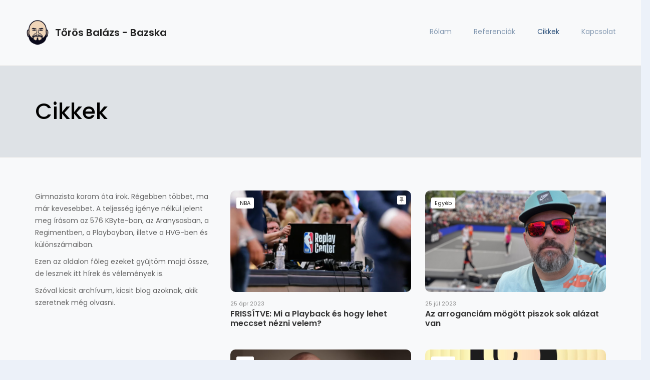

--- FILE ---
content_type: text/html; charset=UTF-8
request_url: https://www.bazska.hu/cikkek/
body_size: 13114
content:
<!DOCTYPE html>
<html lang="hu">

<head>
    <meta charset="UTF-8">
    <meta name="viewport" content="width=device-width, initial-scale=1.0, maximum-scale=1.0, user-scalable=no">
    <link rel="profile" href="//gmpg.org/xfn/11">
    <meta name='robots' content='index, follow, max-image-preview:large, max-snippet:-1, max-video-preview:-1' />

	<!-- This site is optimized with the Yoast SEO plugin v26.7 - https://yoast.com/wordpress/plugins/seo/ -->
	<title>Cikkek - Tőrös Balázs, Bazska - Tartalomgyártó és műsorvezető</title>
	<link rel="canonical" href="https://www.bazska.hu/cikkek/" />
	<meta property="og:locale" content="hu_HU" />
	<meta property="og:type" content="article" />
	<meta property="og:title" content="Cikkek - Tőrös Balázs, Bazska - Tartalomgyártó és műsorvezető" />
	<meta property="og:description" content="Gimnazista korom óta írok. Régebben többet, ma már kevesebbet. A teljesség igénye nélkül jelent meg írásom az 576 KByte-ban, az Aranysasban, a Regimentben, a Playboyban, illetve a HVG-ben és különszámaiban. Ezen az oldalon főleg ezeket gyűjtöm majd össze, de lesznek itt hírek és vélemények is. Szóval kicsit archívum, kicsit blog azoknak, akik szeretnek még olvasni....Read More" />
	<meta property="og:url" content="https://www.bazska.hu/cikkek/" />
	<meta property="og:site_name" content="Tőrös Balázs, Bazska - Tartalomgyártó és műsorvezető" />
	<meta property="article:publisher" content="https://www.facebook.com/bazska" />
	<meta property="article:modified_time" content="2023-04-18T13:44:06+00:00" />
	<meta property="og:image" content="https://www.bazska.hu/wp-content/uploads/2023/04/austin-reaves-explains-he-shouted-him-game-1-win.webp" />
	<meta name="twitter:card" content="summary_large_image" />
	<meta name="twitter:site" content="@bazska" />
	<meta name="twitter:label1" content="Becsült olvasási idő" />
	<meta name="twitter:data1" content="4 perc" />
	<script type="application/ld+json" class="yoast-schema-graph">{"@context":"https://schema.org","@graph":[{"@type":"WebPage","@id":"https://www.bazska.hu/cikkek/","url":"https://www.bazska.hu/cikkek/","name":"Cikkek - Tőrös Balázs, Bazska - Tartalomgyártó és műsorvezető","isPartOf":{"@id":"https://www.bazska.hu/#website"},"primaryImageOfPage":{"@id":"https://www.bazska.hu/cikkek/#primaryimage"},"image":{"@id":"https://www.bazska.hu/cikkek/#primaryimage"},"thumbnailUrl":"https://www.bazska.hu/wp-content/uploads/2023/04/austin-reaves-explains-he-shouted-him-game-1-win.webp","datePublished":"2021-01-21T13:56:36+00:00","dateModified":"2023-04-18T13:44:06+00:00","breadcrumb":{"@id":"https://www.bazska.hu/cikkek/#breadcrumb"},"inLanguage":"hu","potentialAction":[{"@type":"ReadAction","target":["https://www.bazska.hu/cikkek/"]}]},{"@type":"ImageObject","inLanguage":"hu","@id":"https://www.bazska.hu/cikkek/#primaryimage","url":"https://www.bazska.hu/wp-content/uploads/2023/04/austin-reaves-explains-he-shouted-him-game-1-win.webp","contentUrl":"https://www.bazska.hu/wp-content/uploads/2023/04/austin-reaves-explains-he-shouted-him-game-1-win.webp","width":1600,"height":900,"caption":"Austin Reaves"},{"@type":"BreadcrumbList","@id":"https://www.bazska.hu/cikkek/#breadcrumb","itemListElement":[{"@type":"ListItem","position":1,"name":"Kezdőlap","item":"https://www.bazska.hu/"},{"@type":"ListItem","position":2,"name":"Cikkek"}]},{"@type":"WebSite","@id":"https://www.bazska.hu/#website","url":"https://www.bazska.hu/","name":"Tőrös Balázs, Bazska - Tartalomgyártó és műsorvezető","description":"YouTuber, NBA-szakértő, Alley-oop co-host, Trash Talk talking head, műsorvezető, reklámszakember","publisher":{"@id":"https://www.bazska.hu/#/schema/person/df8cbeed1f0b31c67dc24d7ac781a0f9"},"potentialAction":[{"@type":"SearchAction","target":{"@type":"EntryPoint","urlTemplate":"https://www.bazska.hu/?s={search_term_string}"},"query-input":{"@type":"PropertyValueSpecification","valueRequired":true,"valueName":"search_term_string"}}],"inLanguage":"hu"},{"@type":["Person","Organization"],"@id":"https://www.bazska.hu/#/schema/person/df8cbeed1f0b31c67dc24d7ac781a0f9","name":"Tőrös Balázs","image":{"@type":"ImageObject","inLanguage":"hu","@id":"https://www.bazska.hu/#/schema/person/image/","url":"https://www.bazska.hu/wp-content/uploads/2022/11/DSC07239-opt.jpg","contentUrl":"https://www.bazska.hu/wp-content/uploads/2022/11/DSC07239-opt.jpg","width":1000,"height":1000,"caption":"Tőrös Balázs"},"logo":{"@id":"https://www.bazska.hu/#/schema/person/image/"},"sameAs":["https://bazska.hu","https://www.facebook.com/bazska","https://www.instagram.com/bazska","https://www.linkedin.com/in/bazska/","https://x.com/bazska","https://www.youtube.com/bazska"]}]}</script>
	<!-- / Yoast SEO plugin. -->


<link rel='dns-prefetch' href='//www.googletagmanager.com' />
<link rel='dns-prefetch' href='//fonts.googleapis.com' />
<link rel="alternate" type="application/rss+xml" title="Tőrös Balázs, Bazska - Tartalomgyártó és műsorvezető &raquo; hírcsatorna" href="https://www.bazska.hu/feed/" />
<link rel="alternate" type="application/rss+xml" title="Tőrös Balázs, Bazska - Tartalomgyártó és műsorvezető &raquo; hozzászólás hírcsatorna" href="https://www.bazska.hu/comments/feed/" />
<link rel="alternate" title="oEmbed (JSON)" type="application/json+oembed" href="https://www.bazska.hu/wp-json/oembed/1.0/embed?url=https%3A%2F%2Fwww.bazska.hu%2Fcikkek%2F" />
<link rel="alternate" title="oEmbed (XML)" type="text/xml+oembed" href="https://www.bazska.hu/wp-json/oembed/1.0/embed?url=https%3A%2F%2Fwww.bazska.hu%2Fcikkek%2F&#038;format=xml" />
<style id='wp-img-auto-sizes-contain-inline-css' type='text/css'>
img:is([sizes=auto i],[sizes^="auto," i]){contain-intrinsic-size:3000px 1500px}
/*# sourceURL=wp-img-auto-sizes-contain-inline-css */
</style>
<style id='wp-emoji-styles-inline-css' type='text/css'>

	img.wp-smiley, img.emoji {
		display: inline !important;
		border: none !important;
		box-shadow: none !important;
		height: 1em !important;
		width: 1em !important;
		margin: 0 0.07em !important;
		vertical-align: -0.1em !important;
		background: none !important;
		padding: 0 !important;
	}
/*# sourceURL=wp-emoji-styles-inline-css */
</style>
<style id='wp-block-library-inline-css' type='text/css'>
:root{--wp-block-synced-color:#7a00df;--wp-block-synced-color--rgb:122,0,223;--wp-bound-block-color:var(--wp-block-synced-color);--wp-editor-canvas-background:#ddd;--wp-admin-theme-color:#007cba;--wp-admin-theme-color--rgb:0,124,186;--wp-admin-theme-color-darker-10:#006ba1;--wp-admin-theme-color-darker-10--rgb:0,107,160.5;--wp-admin-theme-color-darker-20:#005a87;--wp-admin-theme-color-darker-20--rgb:0,90,135;--wp-admin-border-width-focus:2px}@media (min-resolution:192dpi){:root{--wp-admin-border-width-focus:1.5px}}.wp-element-button{cursor:pointer}:root .has-very-light-gray-background-color{background-color:#eee}:root .has-very-dark-gray-background-color{background-color:#313131}:root .has-very-light-gray-color{color:#eee}:root .has-very-dark-gray-color{color:#313131}:root .has-vivid-green-cyan-to-vivid-cyan-blue-gradient-background{background:linear-gradient(135deg,#00d084,#0693e3)}:root .has-purple-crush-gradient-background{background:linear-gradient(135deg,#34e2e4,#4721fb 50%,#ab1dfe)}:root .has-hazy-dawn-gradient-background{background:linear-gradient(135deg,#faaca8,#dad0ec)}:root .has-subdued-olive-gradient-background{background:linear-gradient(135deg,#fafae1,#67a671)}:root .has-atomic-cream-gradient-background{background:linear-gradient(135deg,#fdd79a,#004a59)}:root .has-nightshade-gradient-background{background:linear-gradient(135deg,#330968,#31cdcf)}:root .has-midnight-gradient-background{background:linear-gradient(135deg,#020381,#2874fc)}:root{--wp--preset--font-size--normal:16px;--wp--preset--font-size--huge:42px}.has-regular-font-size{font-size:1em}.has-larger-font-size{font-size:2.625em}.has-normal-font-size{font-size:var(--wp--preset--font-size--normal)}.has-huge-font-size{font-size:var(--wp--preset--font-size--huge)}.has-text-align-center{text-align:center}.has-text-align-left{text-align:left}.has-text-align-right{text-align:right}.has-fit-text{white-space:nowrap!important}#end-resizable-editor-section{display:none}.aligncenter{clear:both}.items-justified-left{justify-content:flex-start}.items-justified-center{justify-content:center}.items-justified-right{justify-content:flex-end}.items-justified-space-between{justify-content:space-between}.screen-reader-text{border:0;clip-path:inset(50%);height:1px;margin:-1px;overflow:hidden;padding:0;position:absolute;width:1px;word-wrap:normal!important}.screen-reader-text:focus{background-color:#ddd;clip-path:none;color:#444;display:block;font-size:1em;height:auto;left:5px;line-height:normal;padding:15px 23px 14px;text-decoration:none;top:5px;width:auto;z-index:100000}html :where(.has-border-color){border-style:solid}html :where([style*=border-top-color]){border-top-style:solid}html :where([style*=border-right-color]){border-right-style:solid}html :where([style*=border-bottom-color]){border-bottom-style:solid}html :where([style*=border-left-color]){border-left-style:solid}html :where([style*=border-width]){border-style:solid}html :where([style*=border-top-width]){border-top-style:solid}html :where([style*=border-right-width]){border-right-style:solid}html :where([style*=border-bottom-width]){border-bottom-style:solid}html :where([style*=border-left-width]){border-left-style:solid}html :where(img[class*=wp-image-]){height:auto;max-width:100%}:where(figure){margin:0 0 1em}html :where(.is-position-sticky){--wp-admin--admin-bar--position-offset:var(--wp-admin--admin-bar--height,0px)}@media screen and (max-width:600px){html :where(.is-position-sticky){--wp-admin--admin-bar--position-offset:0px}}

/*# sourceURL=wp-block-library-inline-css */
</style><style id='global-styles-inline-css' type='text/css'>
:root{--wp--preset--aspect-ratio--square: 1;--wp--preset--aspect-ratio--4-3: 4/3;--wp--preset--aspect-ratio--3-4: 3/4;--wp--preset--aspect-ratio--3-2: 3/2;--wp--preset--aspect-ratio--2-3: 2/3;--wp--preset--aspect-ratio--16-9: 16/9;--wp--preset--aspect-ratio--9-16: 9/16;--wp--preset--color--black: #000000;--wp--preset--color--cyan-bluish-gray: #abb8c3;--wp--preset--color--white: #ffffff;--wp--preset--color--pale-pink: #f78da7;--wp--preset--color--vivid-red: #cf2e2e;--wp--preset--color--luminous-vivid-orange: #ff6900;--wp--preset--color--luminous-vivid-amber: #fcb900;--wp--preset--color--light-green-cyan: #7bdcb5;--wp--preset--color--vivid-green-cyan: #00d084;--wp--preset--color--pale-cyan-blue: #8ed1fc;--wp--preset--color--vivid-cyan-blue: #0693e3;--wp--preset--color--vivid-purple: #9b51e0;--wp--preset--color--cornflower-blue: #7066ff;--wp--preset--color--emerald: #54ca95;--wp--preset--color--shakespeare: #55c0ce;--wp--preset--color--persimmon: #fc6158;--wp--preset--color--azure-radiance: #007ced;--wp--preset--color--neon-carrot: #ff9638;--wp--preset--color--burnt-sienna: #ef5555;--wp--preset--color--blue-bayoux: #4a6583;--wp--preset--color--cerulean: #0099e5;--wp--preset--color--saffron: #f8b732;--wp--preset--color--java: #10b9b2;--wp--preset--color--carnation: #ef5565;--wp--preset--color--very-light-gray: #f5f5f5;--wp--preset--color--light-gray: #e5e5e5;--wp--preset--color--dark-gray: #555;--wp--preset--color--very-dark-gray: #333;--wp--preset--gradient--vivid-cyan-blue-to-vivid-purple: linear-gradient(135deg,rgb(6,147,227) 0%,rgb(155,81,224) 100%);--wp--preset--gradient--light-green-cyan-to-vivid-green-cyan: linear-gradient(135deg,rgb(122,220,180) 0%,rgb(0,208,130) 100%);--wp--preset--gradient--luminous-vivid-amber-to-luminous-vivid-orange: linear-gradient(135deg,rgb(252,185,0) 0%,rgb(255,105,0) 100%);--wp--preset--gradient--luminous-vivid-orange-to-vivid-red: linear-gradient(135deg,rgb(255,105,0) 0%,rgb(207,46,46) 100%);--wp--preset--gradient--very-light-gray-to-cyan-bluish-gray: linear-gradient(135deg,rgb(238,238,238) 0%,rgb(169,184,195) 100%);--wp--preset--gradient--cool-to-warm-spectrum: linear-gradient(135deg,rgb(74,234,220) 0%,rgb(151,120,209) 20%,rgb(207,42,186) 40%,rgb(238,44,130) 60%,rgb(251,105,98) 80%,rgb(254,248,76) 100%);--wp--preset--gradient--blush-light-purple: linear-gradient(135deg,rgb(255,206,236) 0%,rgb(152,150,240) 100%);--wp--preset--gradient--blush-bordeaux: linear-gradient(135deg,rgb(254,205,165) 0%,rgb(254,45,45) 50%,rgb(107,0,62) 100%);--wp--preset--gradient--luminous-dusk: linear-gradient(135deg,rgb(255,203,112) 0%,rgb(199,81,192) 50%,rgb(65,88,208) 100%);--wp--preset--gradient--pale-ocean: linear-gradient(135deg,rgb(255,245,203) 0%,rgb(182,227,212) 50%,rgb(51,167,181) 100%);--wp--preset--gradient--electric-grass: linear-gradient(135deg,rgb(202,248,128) 0%,rgb(113,206,126) 100%);--wp--preset--gradient--midnight: linear-gradient(135deg,rgb(2,3,129) 0%,rgb(40,116,252) 100%);--wp--preset--font-size--small: 13px;--wp--preset--font-size--medium: 20px;--wp--preset--font-size--large: 36px;--wp--preset--font-size--x-large: 42px;--wp--preset--spacing--20: 0.44rem;--wp--preset--spacing--30: 0.67rem;--wp--preset--spacing--40: 1rem;--wp--preset--spacing--50: 1.5rem;--wp--preset--spacing--60: 2.25rem;--wp--preset--spacing--70: 3.38rem;--wp--preset--spacing--80: 5.06rem;--wp--preset--shadow--natural: 6px 6px 9px rgba(0, 0, 0, 0.2);--wp--preset--shadow--deep: 12px 12px 50px rgba(0, 0, 0, 0.4);--wp--preset--shadow--sharp: 6px 6px 0px rgba(0, 0, 0, 0.2);--wp--preset--shadow--outlined: 6px 6px 0px -3px rgb(255, 255, 255), 6px 6px rgb(0, 0, 0);--wp--preset--shadow--crisp: 6px 6px 0px rgb(0, 0, 0);}:where(.is-layout-flex){gap: 0.5em;}:where(.is-layout-grid){gap: 0.5em;}body .is-layout-flex{display: flex;}.is-layout-flex{flex-wrap: wrap;align-items: center;}.is-layout-flex > :is(*, div){margin: 0;}body .is-layout-grid{display: grid;}.is-layout-grid > :is(*, div){margin: 0;}:where(.wp-block-columns.is-layout-flex){gap: 2em;}:where(.wp-block-columns.is-layout-grid){gap: 2em;}:where(.wp-block-post-template.is-layout-flex){gap: 1.25em;}:where(.wp-block-post-template.is-layout-grid){gap: 1.25em;}.has-black-color{color: var(--wp--preset--color--black) !important;}.has-cyan-bluish-gray-color{color: var(--wp--preset--color--cyan-bluish-gray) !important;}.has-white-color{color: var(--wp--preset--color--white) !important;}.has-pale-pink-color{color: var(--wp--preset--color--pale-pink) !important;}.has-vivid-red-color{color: var(--wp--preset--color--vivid-red) !important;}.has-luminous-vivid-orange-color{color: var(--wp--preset--color--luminous-vivid-orange) !important;}.has-luminous-vivid-amber-color{color: var(--wp--preset--color--luminous-vivid-amber) !important;}.has-light-green-cyan-color{color: var(--wp--preset--color--light-green-cyan) !important;}.has-vivid-green-cyan-color{color: var(--wp--preset--color--vivid-green-cyan) !important;}.has-pale-cyan-blue-color{color: var(--wp--preset--color--pale-cyan-blue) !important;}.has-vivid-cyan-blue-color{color: var(--wp--preset--color--vivid-cyan-blue) !important;}.has-vivid-purple-color{color: var(--wp--preset--color--vivid-purple) !important;}.has-black-background-color{background-color: var(--wp--preset--color--black) !important;}.has-cyan-bluish-gray-background-color{background-color: var(--wp--preset--color--cyan-bluish-gray) !important;}.has-white-background-color{background-color: var(--wp--preset--color--white) !important;}.has-pale-pink-background-color{background-color: var(--wp--preset--color--pale-pink) !important;}.has-vivid-red-background-color{background-color: var(--wp--preset--color--vivid-red) !important;}.has-luminous-vivid-orange-background-color{background-color: var(--wp--preset--color--luminous-vivid-orange) !important;}.has-luminous-vivid-amber-background-color{background-color: var(--wp--preset--color--luminous-vivid-amber) !important;}.has-light-green-cyan-background-color{background-color: var(--wp--preset--color--light-green-cyan) !important;}.has-vivid-green-cyan-background-color{background-color: var(--wp--preset--color--vivid-green-cyan) !important;}.has-pale-cyan-blue-background-color{background-color: var(--wp--preset--color--pale-cyan-blue) !important;}.has-vivid-cyan-blue-background-color{background-color: var(--wp--preset--color--vivid-cyan-blue) !important;}.has-vivid-purple-background-color{background-color: var(--wp--preset--color--vivid-purple) !important;}.has-black-border-color{border-color: var(--wp--preset--color--black) !important;}.has-cyan-bluish-gray-border-color{border-color: var(--wp--preset--color--cyan-bluish-gray) !important;}.has-white-border-color{border-color: var(--wp--preset--color--white) !important;}.has-pale-pink-border-color{border-color: var(--wp--preset--color--pale-pink) !important;}.has-vivid-red-border-color{border-color: var(--wp--preset--color--vivid-red) !important;}.has-luminous-vivid-orange-border-color{border-color: var(--wp--preset--color--luminous-vivid-orange) !important;}.has-luminous-vivid-amber-border-color{border-color: var(--wp--preset--color--luminous-vivid-amber) !important;}.has-light-green-cyan-border-color{border-color: var(--wp--preset--color--light-green-cyan) !important;}.has-vivid-green-cyan-border-color{border-color: var(--wp--preset--color--vivid-green-cyan) !important;}.has-pale-cyan-blue-border-color{border-color: var(--wp--preset--color--pale-cyan-blue) !important;}.has-vivid-cyan-blue-border-color{border-color: var(--wp--preset--color--vivid-cyan-blue) !important;}.has-vivid-purple-border-color{border-color: var(--wp--preset--color--vivid-purple) !important;}.has-vivid-cyan-blue-to-vivid-purple-gradient-background{background: var(--wp--preset--gradient--vivid-cyan-blue-to-vivid-purple) !important;}.has-light-green-cyan-to-vivid-green-cyan-gradient-background{background: var(--wp--preset--gradient--light-green-cyan-to-vivid-green-cyan) !important;}.has-luminous-vivid-amber-to-luminous-vivid-orange-gradient-background{background: var(--wp--preset--gradient--luminous-vivid-amber-to-luminous-vivid-orange) !important;}.has-luminous-vivid-orange-to-vivid-red-gradient-background{background: var(--wp--preset--gradient--luminous-vivid-orange-to-vivid-red) !important;}.has-very-light-gray-to-cyan-bluish-gray-gradient-background{background: var(--wp--preset--gradient--very-light-gray-to-cyan-bluish-gray) !important;}.has-cool-to-warm-spectrum-gradient-background{background: var(--wp--preset--gradient--cool-to-warm-spectrum) !important;}.has-blush-light-purple-gradient-background{background: var(--wp--preset--gradient--blush-light-purple) !important;}.has-blush-bordeaux-gradient-background{background: var(--wp--preset--gradient--blush-bordeaux) !important;}.has-luminous-dusk-gradient-background{background: var(--wp--preset--gradient--luminous-dusk) !important;}.has-pale-ocean-gradient-background{background: var(--wp--preset--gradient--pale-ocean) !important;}.has-electric-grass-gradient-background{background: var(--wp--preset--gradient--electric-grass) !important;}.has-midnight-gradient-background{background: var(--wp--preset--gradient--midnight) !important;}.has-small-font-size{font-size: var(--wp--preset--font-size--small) !important;}.has-medium-font-size{font-size: var(--wp--preset--font-size--medium) !important;}.has-large-font-size{font-size: var(--wp--preset--font-size--large) !important;}.has-x-large-font-size{font-size: var(--wp--preset--font-size--x-large) !important;}
/*# sourceURL=global-styles-inline-css */
</style>

<style id='classic-theme-styles-inline-css' type='text/css'>
/*! This file is auto-generated */
.wp-block-button__link{color:#fff;background-color:#32373c;border-radius:9999px;box-shadow:none;text-decoration:none;padding:calc(.667em + 2px) calc(1.333em + 2px);font-size:1.125em}.wp-block-file__button{background:#32373c;color:#fff;text-decoration:none}
/*# sourceURL=/wp-includes/css/classic-themes.min.css */
</style>
<link rel='stylesheet' id='fw-ext-builder-frontend-grid-css' href='https://www.bazska.hu/wp-content/plugins/lmpixels-framework/framework/extensions/builder/static/css/frontend-grid.css?ver=1.0.0' type='text/css' media='all' />
<link rel='stylesheet' id='fw-ext-forms-default-styles-css' href='https://www.bazska.hu/wp-content/plugins/lmpixels-framework/framework/extensions/forms/static/css/frontend.css?ver=3.1.0' type='text/css' media='all' />
<link rel='stylesheet' id='bootstrap-css' href='https://www.bazska.hu/wp-content/themes/leven/css/bootstrap.min.css?ver=4.0.0' type='text/css' media='all' />
<link rel='stylesheet' id='normalize-css' href='https://www.bazska.hu/wp-content/themes/leven/css/normalize.css?ver=1.0' type='text/css' media='all' />
<link rel='stylesheet' id='owl-carousel-css' href='https://www.bazska.hu/wp-content/themes/leven/css/owl.carousel.css?ver=2.0' type='text/css' media='all' />
<link rel='stylesheet' id='animate-css' href='https://www.bazska.hu/wp-content/themes/leven/css/transition-animations.css?ver=1.0' type='text/css' media='all' />
<link rel='stylesheet' id='magnific-popup-css' href='https://www.bazska.hu/wp-content/themes/leven/css/magnific-popup.css?ver=1.1.0' type='text/css' media='all' />
<link rel='stylesheet' id='pe-icon-7-stroke-css' href='https://www.bazska.hu/wp-content/themes/leven/css/pe-icon-7-stroke/css/pe-icon-7-stroke.css?ver=1.0' type='text/css' media='all' />
<link rel='stylesheet' id='dashicons-css' href='https://www.bazska.hu/wp-includes/css/dashicons.min.css?ver=7cd9ef4d1a6a384ab52d2c7c019bd02a' type='text/css' media='all' />
<link rel='stylesheet' id='fw-option-type-icon-v2-pack-linecons-css' href='https://www.bazska.hu/wp-content/plugins/lmpixels-framework/framework/static/libs/linecons/css/linecons.css?ver=3.1.0' type='text/css' media='all' />
<link rel='stylesheet' id='fw-option-type-icon-v2-pack-font-awesome-css' href='https://www.bazska.hu/wp-content/plugins/lmpixels-framework/framework/static/libs/font-awesome/css/font-awesome.min.css?ver=3.1.0' type='text/css' media='all' />
<link rel='stylesheet' id='fw-option-type-icon-v2-pack-entypo-css' href='https://www.bazska.hu/wp-content/plugins/lmpixels-framework/framework/static/libs/entypo/css/entypo.css?ver=3.1.0' type='text/css' media='all' />
<link rel='stylesheet' id='fw-option-type-icon-v2-pack-linearicons-css' href='https://www.bazska.hu/wp-content/plugins/lmpixels-framework/framework/static/libs/lnr/css/lnr.css?ver=3.1.0' type='text/css' media='all' />
<link rel='stylesheet' id='fw-option-type-icon-v2-pack-typicons-css' href='https://www.bazska.hu/wp-content/plugins/lmpixels-framework/framework/static/libs/typcn/css/typcn.css?ver=3.1.0' type='text/css' media='all' />
<link rel='stylesheet' id='fw-option-type-icon-v2-pack-unycon-css' href='https://www.bazska.hu/wp-content/plugins/lmpixels-framework/framework/static/libs/unycon/unycon.css?ver=3.1.0' type='text/css' media='all' />
<link rel='stylesheet' id='fw-option-type-icon-v2-pack-my_pack-css' href='https://www.bazska.hu/wp-content/themes/leven/css/pe-icon-7-stroke/css/pe-icon-7-stroke.css?ver=3.1.0' type='text/css' media='all' />
<link rel='stylesheet' id='leven-main-styles-css' href='https://www.bazska.hu/wp-content/themes/leven/css/main.css?ver=1.8.4' type='text/css' media='all' />
<link rel='stylesheet' id='leven-customization-css' href='https://www.bazska.hu/wp-content/themes/leven/css/customization.css?ver=1.8.4' type='text/css' media='all' />
<style id='leven-customization-inline-css' type='text/css'>

        @media only screen and (min-width: 1421px){
            .page-container:not(.full-width-container) {
                max-width: 1320px;
                border-radius: 40px;
                
            }
        }

        @media only screen and (max-width: 1420px) and (min-width: 991px) {
            .page-container:not(.full-width-container) {
                max-width: 94%;
                margin-left: auto;
                margin-right: auto;
                border-radius: 40px;
                
            }
        }

        
        @media only screen and (min-width: 991px){
            .page-container.full-width-container {
                max-width: 100%;
                border-radius: 0;
                margin: 0;
            }
            .site-footer {
                border-radius: 0;
            }
            .page-content.single-post {
                max-width: 1320px;
                margin: 0 auto;
            }

            .post-content,
            .list-view .post-content,
            .list-view .post-navigation,
            .list-view .comments-area,
            .list-view .paging-navigation,
            .single-post .site-content .post-navigation,
            .single-post .site-content .comments-area {
                max-width: 1320px;
                margin-left: auto;
                margin-right: auto;
                padding-left: 50px;
                padding-right: 50px;
            }

            .list-view article {
                max-width: 1320px;
                margin-left: auto;
                margin-right: auto;
            }
        }
        .page-container.full-width-container {
            min-height: 100vh;
            padding-bottom: 120px;
        }
        .page-container.full-width-container .site-footer {
            position: absolute;
            margin: 60px 0 0;
            right: 0;
            left: 0;
            bottom: 0;
        }
        .lmpixels-scroll-to-top {
            bottom: 60px;
        }
        

        /* ============================================================================= 
        2. Typography
        ============================================================================= */
        body,
        p {
            font-family: "Poppins", Helvetica, sans-serif;
            font-size: 14px;
            font-weight: 0;
            font-style: normal;
            line-height: 1.75em;
            color: #666666;
        }

        .form-control,
        .form-control:focus,
        .has-error .form-control,
        .has-error .form-control:focus {
            font-family: "Poppins", Helvetica, sans-serif;
        }

        h1, h2, h3, h4, h5, h6 {
            font-family: "Poppins", Helvetica, sans-serif;
            font-weight: 600;
            font-style: normal;
            color: #333333;
        }

        .logo-text, .logo-symbol {
            font-family: "Poppins", Helvetica, sans-serif;
        }

        h1 {
            font-size: 32px;
            color: #333333;
        }
        h2 {
            font-size: 24px;
            color: #333333;
        }
        h3 {
            font-size: 18px;
            color: #333333;
        }
        h4 {
            font-size: 16px;
            color: #333333;
        }
        h5 {
            font-size: 14px;
            color: #333333;
        }
        h6 {
            font-size: 12px;
            color: #333333;
        }

        .testimonial-author,
        .info-list li .title {
            font-family: "Poppins", Helvetica, sans-serif;
            font-weight: 600;
            font-style: normal;
            color: #333333;
        }

        .timeline-item .item-period,
        .mobile-site-title {
            font-family: "Poppins", Helvetica, sans-serif;
        }

        .form-control,
        .form-control:focus,
        .has-error .form-control,
        .has-error .form-control:focus,
        input[type="search"],
        input[type="password"],
        input[type="text"],
        .header-search input.form-control {
            font-family: "Poppins", Helvetica, sans-serif;
            font-weight: 0;
            font-style: normal;
        }

        .btn-primary, .btn-secondary, button, input[type="button"], input[type="submit"] {
            font-family: "Poppins", Helvetica, sans-serif;
        }


        /* ============================================================================= 
        3. Logo
        ============================================================================= */
        .header-image img {
            
        height: auto;
        max-height: 50px;
        
            
        width: auto;
        max-width: 50px;
        
        }


        
        

        @media only screen and (max-width: 992px) {
            .header-image img {
                max-height: 30px;
            }
        }


        /* ============================================================================= 
        4. Backgrounds
        ============================================================================= */
        body {
            background-color: #ecf1f9;
        }

        
    .lm-animated-bg {
        position: absolute;
        width: auto;
        height: auto;
        top: -18px;
        left: -18px;
        right: -18px;
        bottom: -18px;
        background-image: url(https://www.bazska.hu/wp-content/uploads/2019/12/main_bg_14.png);
        background-position: center center;
        background-size: cover;
        background-repeat: no-repeat;
        z-index: -1;
    }
    

        @media only screen and (min-width: 991px) {
            .header.sticked {
                background-color: ;
            }
        }

        .btn-primary:hover,
        .btn-primary:focus,
        button:hover,
        button:focus,
        input[type="button"]:hover,
        input[type="button"]:focus,
        input[type="submit"]:hover,
        input[type="submit"]:focus,
        .skill-percentage,
        .service-icon,
        .lm-pricing .lm-package-wrap.highlight-col .lm-heading-row span:after,
        .portfolio-page-nav > div.nav-item a:hover,
        .testimonials.owl-carousel .owl-nav .owl-prev:hover,
        .testimonials.owl-carousel .owl-nav .owl-next:hover,
        .clients.owl-carousel .owl-nav .owl-prev:hover,
        .clients.owl-carousel .owl-nav .owl-next:hover,
        .lm-content-slider.owl-carousel .owl-nav .owl-prev:hover,
        .lm-content-slider.owl-carousel .owl-nav .owl-next:hover,
        .fw-pricing .fw-package-wrap.highlight-col .fw-heading-row span:after,
        .cat-links li a,
        .cat-links li a:hover,
        .calendar_wrap td#today,
        .nothing-found p,
        .blog-sidebar .sidebar-title h4:after,
        .block-title h2:after,
        h3.comment-reply-title:after,
        .portfolio-grid figure .portfolio-preview-desc h5:after,
        .preloader-spinner,
        .info-list li .title:after,
        .header .social-links a:hover,
        .clients.owl-carousel .owl-dot.active span,
        .clients.owl-carousel .owl-dot:hover span,
        .testimonials.owl-carousel .owl-dot.active span,
        .testimonials.owl-carousel .owl-dot:hover span,
        .lm-content-slider.owl-carousel .owl-dot.active span,
        .lm-content-slider.owl-carousel .owl-dot:hover span,
        .logo-symbol,
        .woocommerce #respond input#submit.alt:hover, .woocommerce a.button.alt:hover, .woocommerce button.button.alt:hover, .woocommerce input.button.alt:hover {
            background-color: #034574;
        }

        .blog-sidebar .sidebar-item {
            background-color: #fff;
        }




        /* ============================================================================= 
        5. Colors
        ============================================================================= */
        a,
        .form-group-with-icon.form-group-focus i,
        .site-title span,
        .header-search button:hover,
        .header-search button:focus,
        .block-title h3 span,
        .header-search button:hover,
        .header-search button:focus,
        .ajax-page-nav > div.nav-item a:hover,
        .project-general-info .fa,
        .comment-author a:hover,
        .comment-list .pingback a:hover,
        .comment-list .trackback a:hover,
        .comment-metadata a:hover,
        .comment-reply-title small a:hover,
        .entry-title a:hover,
        .entry-content .edit-link a:hover,
        .post-navigation a:hover,
        .image-navigation a:hover,
        .portfolio-grid figure i,
        .share-buttons a:hover,
        .info-block-w-icon i,
        .lm-info-block i {
            color: #034574;
        }

        a,
        .entry-meta:not(.entry-tags-share) a:hover {
            color: #0099cc;
        }

        a:hover,
        .post-navigation .meta-nav:hover {
            color: #006699;
        }

        .wp-block-pullquote.is-style-solid-color {
            background-color: #034574;
        }

        .wp-block-button:not(.is-style-outline) .wp-block-button__link:not(.has-background),
        .wp-block-button.is-style-outline .wp-block-button__link:active,
        .wp-block-button.is-style-outline .wp-block-button__link:focus,
        .wp-block-button.is-style-outline .wp-block-button__link:hover {
            background-color: #034574;
        }




        /* ============================================================================= 
        6. Borders
        ============================================================================= */
        .logo-symbol,
        .btn-primary,
        button,
        input[type="button"],
        input[type="submit"],
        .btn-primary:hover,
        .btn-primary:focus,
        button:hover,
        button:focus,
        input[type="button"]:hover,
        input[type="button"]:focus,
        input[type="submit"]:hover,
        input[type="submit"]:focus,
        .form-control + .form-control-border,
        .timeline-item,
        .timeline-item:before,
        .page-links a:hover,
        .paging-navigation .page-numbers.current,
        .paging-navigation .page-numbers:hover,
        .paging-navigation .page-numbers:focus,
        .portfolio-grid figure .portfolio-preview-desc h5:after,
        .paging-navigation a:hover,
        .skill-container,
        .btn-primary, button, input[type="button"], input[type="submit"],
        .blog-sidebar ul li:before,
        .share-buttons a:hover,
        .testimonials.owl-carousel .owl-nav .owl-prev:hover,
        .testimonials.owl-carousel .owl-nav .owl-next:hover,
        .clients.owl-carousel .owl-nav .owl-prev:hover,
        .clients.owl-carousel .owl-nav .owl-next:hover,
        .lm-content-slider.owl-carousel .owl-nav .owl-prev:hover,
        .lm-content-slider.owl-carousel .owl-nav .owl-next:hover,
        .wp-block-pullquote,
        .wp-block-button .wp-block-button__link,
        .timeline-item h5.item-period,
        .woocommerce #respond input#submit.alt, .woocommerce a.button.alt, .woocommerce button.button.alt, .woocommerce input.button.alt,
        .woocommerce #respond input#submit.alt:hover, .woocommerce a.button.alt:hover, .woocommerce button.button.alt:hover, .woocommerce input.button.alt:hover {
            border-color: #034574;
        }


        /* ============================================================================= 
        7. Page Titles and Page Content Area
        ============================================================================= */
        .page-title {
            background-color: #dee2e6;
            border-top-color: #eeeeee;
            border-bottom-color: #eeeeee;
        }

        .page-title h1 {
            color: #000000;
            font-size: 44px;
            font-family: Poppins, Helvetica, sans-serif;
            font-weight: 500;
            font-style: normal;
            letter-spacing: 0px;
        }

        .page-title .page-subtitle h4 {
            color: #aaaaaa;
            font-size: 14px;
            font-family: Poppins, Helvetica, sans-serif;
            font-weight: 300;
            font-style: normal;
            letter-spacing: 0px;
        }

        @media only screen and (max-width: 991px) {
            .page-title h1 {
                font-size: 35.2px;
            }
        }

        .page-container,
        .custom-page-content .page-content,
        .portfolio-page-content,
        .content-page-with-sidebar .page-content,
        .single-page-content.content-page-with-sidebar .content-area .page-content,
        .single-post .site-content .has-post-thumbnail .post-content {
            background-color: #f8f9fa;
        }

        .skills-second-style .skill-percentage,
        .skills-first-style .skill-percentage {
            border-color: #f8f9fa;
        }


        /* ============================================================================= 
        8. Header and Main Menu
        ============================================================================= */
        .site-main-menu li a,
        .site-main-menu li a:hover {
            font-family: "Poppins", Helvetica, sans-serif;
            font-size: 14px;
            font-weight: 0;
            font-style: normal;
            color: #333333;
            letter-spacing: 0px;
        }

        .site-main-menu > li > a {
            line-height: 3.3em;
        }

        /* ============================================================================= 
        9. Footer
        ============================================================================= */
        .site-footer {
            background-color: #dee2e6;
            border-color: #eee;
        }

        .footer-copyrights p {
            color: #aaa;
        }

        .site-footer .footer-social-links li a {
            color: #333;
        }

        /* ============================================================================= 
        10. Custom Styles
        ============================================================================= */
        
        
    
/*# sourceURL=leven-customization-inline-css */
</style>
<link rel='stylesheet' id='fw-shortcode-section-background-video-css' href='https://www.bazska.hu/wp-content/plugins/lmpixels-framework/framework/extensions/shortcodes/shortcodes/section/static/css/background.css?ver=7cd9ef4d1a6a384ab52d2c7c019bd02a' type='text/css' media='all' />
<link rel='stylesheet' id='fw-shortcode-section-css' href='https://www.bazska.hu/wp-content/plugins/lmpixels-framework/framework/extensions/shortcodes/shortcodes/section/static/css/styles.css?ver=7cd9ef4d1a6a384ab52d2c7c019bd02a' type='text/css' media='all' />
<link rel='stylesheet' id='leven-google-fonts-css' href='https://fonts.googleapis.com/css?family=Poppins:100,100italic,200,200italic,300,300italic,regular,italic,500,500italic,600,600italic,700,700italic,800,800italic,900,900italic' type='text/css' media='all' />
<script type="text/javascript" src="https://www.bazska.hu/wp-includes/js/jquery/jquery.min.js?ver=3.7.1" id="jquery-core-js"></script>
<script type="text/javascript" src="https://www.bazska.hu/wp-includes/js/jquery/jquery-migrate.min.js?ver=3.4.1" id="jquery-migrate-js"></script>

<!-- Google tag (gtag.js) snippet added by Site Kit -->
<!-- Google Analytics snippet added by Site Kit -->
<script type="text/javascript" src="https://www.googletagmanager.com/gtag/js?id=G-3DLMGF49EM" id="google_gtagjs-js" async></script>
<script type="text/javascript" id="google_gtagjs-js-after">
/* <![CDATA[ */
window.dataLayer = window.dataLayer || [];function gtag(){dataLayer.push(arguments);}
gtag("set","linker",{"domains":["www.bazska.hu"]});
gtag("js", new Date());
gtag("set", "developer_id.dZTNiMT", true);
gtag("config", "G-3DLMGF49EM");
//# sourceURL=google_gtagjs-js-after
/* ]]> */
</script>
<link rel="https://api.w.org/" href="https://www.bazska.hu/wp-json/" /><link rel="alternate" title="JSON" type="application/json" href="https://www.bazska.hu/wp-json/wp/v2/pages/475" /><link rel="EditURI" type="application/rsd+xml" title="RSD" href="https://www.bazska.hu/xmlrpc.php?rsd" />
<meta name="generator" content="Site Kit by Google 1.170.0" /><meta name="google-site-verification" content="qJ0eb02QD1HDtOADnrWu4TfbTFxP0aDfhiV8XnZqcHc"><link rel="icon" href="https://www.bazska.hu/wp-content/uploads/2021/01/cropped-bazska-ok-32x32.png" sizes="32x32" />
<link rel="icon" href="https://www.bazska.hu/wp-content/uploads/2021/01/cropped-bazska-ok-192x192.png" sizes="192x192" />
<link rel="apple-touch-icon" href="https://www.bazska.hu/wp-content/uploads/2021/01/cropped-bazska-ok-180x180.png" />
<meta name="msapplication-TileImage" content="https://www.bazska.hu/wp-content/uploads/2021/01/cropped-bazska-ok-270x270.png" />
		<style type="text/css" id="wp-custom-css">
			.site-main-menu li a, .site-main-menu li a:hover {
	color: #274c77;
}
.home-text h4 {
	color: #274c77;
}
.lm-info-block-value {
	color: #274c77;
}
.lm-info-block i {
	color: #034574;
	}
.cart-icon { display: none; }		</style>
		</head>

<body data-rsssl=1 class="wp-singular page-template-default page page-id-475 wp-embed-responsive wp-theme-leven masthead-fixed full-width singular">

<div class="lm-animated-bg"></div>
    
<!-- Loading animation -->
<div class="preloader">
  <div class="preloader-animation">
    <div class="preloader-spinner">
    </div>
  </div>
</div>
<!-- /Loading animation -->

<!-- Scroll To Top Button -->
<!-- /Scroll To Top Button -->

<div class="page-scroll">
    <div id="page_container" class="page-container full-width-container bg-move-effect theme-style-light" data-animation="transition-flip-in-right">

        <!-- Header -->
        <header id="site_header" class="header">
            <div class="header-content clearfix">
                                <div class="header-image">
                    <a href="https://www.bazska.hu/">
                        <img src="//www.bazska.hu/wp-content/uploads/2021/01/cropped-bazska-ok.png" alt="Tőrös Balázs - Bazska">
                    </a>
                </div>
                
                                <!-- Text Logo -->
                <div class="text-logo">
                    <a href="https://www.bazska.hu/">
                                                                             <div class="logo-text">Tőrös Balázs - Bazska</div>
                                            </a>
                </div>
                <!-- /Text Logo -->
                

                <!-- Navigation -->
                <div class="site-nav mobile-menu-hide">
                    <!-- WooCommerce Cart -->
                    
                    <ul id="menu-classic-menu" class="leven-classic-menu site-main-menu"><li id="menu-item-160" class="menu-item menu-item-type-post_type menu-item-object-page menu-item-160"><a href="https://www.bazska.hu/rolam/" data-hover="1">Rólam</a></li>
<li id="menu-item-702" class="menu-item menu-item-type-post_type menu-item-object-page menu-item-702"><a href="https://www.bazska.hu/referenciak/" data-hover="1">Referenciák</a></li>
<li id="menu-item-855" class="menu-item menu-item-type-post_type menu-item-object-page current-menu-item page_item page-item-475 current_page_item menu-item-855"><a href="https://www.bazska.hu/cikkek/" aria-current="page" data-hover="1">Cikkek</a></li>
<li id="menu-item-191" class="menu-item menu-item-type-post_type menu-item-object-page menu-item-191"><a href="https://www.bazska.hu/kapcsolat/" data-hover="1">Kapcsolat</a></li>
</ul>                </div>

                                                <a class="menu-toggle mobile-visible">
                    <i class="fa fa-bars"></i>
                </a>
                            </div>
        </header>
        <!-- /Header -->
<div id="main" class="site-main">
    <div id="main-content" class="single-page-content">
        <div id="primary" class="content-area">
                                    <div class="page-title">
                <h1>Cikkek</h1>                            </div>
            
            <div id="content" class="page-content site-content single-post" role="main">
                
<article id="post-475" class="post-475 page type-page status-publish hentry">
	<div class="entry-content">
		<div class="fw-page-builder-content"><section class="fw-main-row "  >
	<div class="fw-container">
		<div class="row">
	

<div class=" col-xs-12 col-sm-4 ">
    <div id="col_inner_cbe7a97a2fe9168b1424af36cd3fad62" class="fw-col-inner" data-paddings="0px 0px 0px 0px">
    	<p>Gimnazista korom óta írok. Régebben többet, ma már kevesebbet. A teljesség igénye nélkül jelent meg írásom az 576 KByte-ban, az Aranysasban, a Regimentben, a Playboyban, illetve a HVG-ben és különszámaiban.</p><p>Ezen az oldalon főleg ezeket gyűjtöm majd össze, de lesznek itt hírek és vélemények is.</p><p>Szóval kicsit archívum, kicsit blog azoknak, akik szeretnek még olvasni.</p>	</div>
</div>


<div class=" col-xs-12 col-sm-8 ">
    <div id="col_inner_89dc9fd82979475efdc145d56afc636e" class="fw-col-inner" data-paddings="0px 0px 0px 0px">
    	
<div class="blog-masonry two-columns clearfix">
                            <!-- Blog Post 944 -->
                        <div class="item post-944">
                          <div class="blog-card">
                            <div class="media-block">
                                <div class="category">
                                    <a href="https://www.bazska.hu/category/nba/" title="View all posts in NBA">NBA</a>                                </div>
                                <a href="https://www.bazska.hu/2023/04/25/mi-az-a-playback-es-hogyan-lehet-itt-meccset-nezni-velem/">
                                                                            <span class="sticky-badge"><i class="fa fa-fw fa-thumb-tack"></i></span>
                                                                                                                        <img fetchpriority="high" decoding="async" width="1200" height="675" src="https://www.bazska.hu/wp-content/uploads/2023/04/usatsi-10758829.webp" class="attachment-blog-masonry-image-two-c size-blog-masonry-image-two-c wp-post-image" alt="FRISSÍTVE: Mi a Playback és hogy lehet meccset nézni velem?" title="" srcset="https://www.bazska.hu/wp-content/uploads/2023/04/usatsi-10758829.webp 1200w, https://www.bazska.hu/wp-content/uploads/2023/04/usatsi-10758829-300x169.webp 300w, https://www.bazska.hu/wp-content/uploads/2023/04/usatsi-10758829-1024x576.webp 1024w, https://www.bazska.hu/wp-content/uploads/2023/04/usatsi-10758829-768x432.webp 768w" sizes="(max-width: 768px) 92vw, (max-width: 992px) 450px, (max-width: 1200px) 597px, 40vw" />                                                                                    <div class="mask"></div>
                                </a>
                            </div>
                            <div class="post-info">
                                <div class="post-date">25 ápr 2023</div>
                                <a href="https://www.bazska.hu/2023/04/25/mi-az-a-playback-es-hogyan-lehet-itt-meccset-nezni-velem/"><h4 class="blog-item-title">FRISSÍTVE: Mi a Playback és hogy lehet meccset nézni velem?</h4></a>
                            </div>
                          </div>
                        </div>
                        <!-- End of Blog Post 944 -->
                                            <!-- Blog Post 1071 -->
                        <div class="item post-1071">
                          <div class="blog-card">
                            <div class="media-block">
                                <div class="category">
                                    <a href="https://www.bazska.hu/category/egyeb/" title="View all posts in Egyéb">Egyéb</a>                                </div>
                                <a href="https://www.bazska.hu/2023/07/25/az-arroganciam-mogott-piszok-sok-alazat-van/">
                                                                                                                        <img decoding="async" width="1280" height="720" src="https://www.bazska.hu/wp-content/uploads/2023/04/bazska-portre-1.png" class="attachment-blog-masonry-image-two-c size-blog-masonry-image-two-c wp-post-image" alt="Az arroganciám mögött piszok sok alázat van" title="" srcset="https://www.bazska.hu/wp-content/uploads/2023/04/bazska-portre-1.png 1280w, https://www.bazska.hu/wp-content/uploads/2023/04/bazska-portre-1-300x169.png 300w, https://www.bazska.hu/wp-content/uploads/2023/04/bazska-portre-1-1024x576.png 1024w, https://www.bazska.hu/wp-content/uploads/2023/04/bazska-portre-1-768x432.png 768w" sizes="(max-width: 768px) 92vw, (max-width: 992px) 450px, (max-width: 1200px) 597px, 40vw" />                                                                                    <div class="mask"></div>
                                </a>
                            </div>
                            <div class="post-info">
                                <div class="post-date">25 júl 2023</div>
                                <a href="https://www.bazska.hu/2023/07/25/az-arroganciam-mogott-piszok-sok-alazat-van/"><h4 class="blog-item-title">Az arroganciám mögött piszok sok alázat van</h4></a>
                            </div>
                          </div>
                        </div>
                        <!-- End of Blog Post 1071 -->
                                            <!-- Blog Post 1054 -->
                        <div class="item post-1054">
                          <div class="blog-card">
                            <div class="media-block">
                                <div class="category">
                                    <a href="https://www.bazska.hu/category/nba/" title="View all posts in NBA">NBA</a>                                </div>
                                <a href="https://www.bazska.hu/2023/06/14/5-ev-5-tanulsag/">
                                                                                                                        <img decoding="async" width="2000" height="1125" src="https://www.bazska.hu/wp-content/uploads/2023/06/bazska-stepback-finale.jpg" class="attachment-blog-masonry-image-two-c size-blog-masonry-image-two-c wp-post-image" alt="5 év, 5 tanulság" title="" srcset="https://www.bazska.hu/wp-content/uploads/2023/06/bazska-stepback-finale.jpg 2000w, https://www.bazska.hu/wp-content/uploads/2023/06/bazska-stepback-finale-300x169.jpg 300w, https://www.bazska.hu/wp-content/uploads/2023/06/bazska-stepback-finale-1024x576.jpg 1024w, https://www.bazska.hu/wp-content/uploads/2023/06/bazska-stepback-finale-768x432.jpg 768w, https://www.bazska.hu/wp-content/uploads/2023/06/bazska-stepback-finale-1536x864.jpg 1536w" sizes="(max-width: 768px) 92vw, (max-width: 992px) 450px, (max-width: 1200px) 597px, 40vw" />                                                                                    <div class="mask"></div>
                                </a>
                            </div>
                            <div class="post-info">
                                <div class="post-date">14 jún 2023</div>
                                <a href="https://www.bazska.hu/2023/06/14/5-ev-5-tanulsag/"><h4 class="blog-item-title">5 év, 5 tanulság</h4></a>
                            </div>
                          </div>
                        </div>
                        <!-- End of Blog Post 1054 -->
                                            <!-- Blog Post 971 -->
                        <div class="item post-971">
                          <div class="blog-card">
                            <div class="media-block">
                                <div class="category">
                                    <a href="https://www.bazska.hu/category/egyeb/" title="View all posts in Egyéb">Egyéb</a>                                </div>
                                <a href="https://www.bazska.hu/2023/05/05/vendegsegben-insighter-podcast/">
                                                                                                                        <img loading="lazy" decoding="async" width="2000" height="1125" src="https://www.bazska.hu/wp-content/uploads/2023/04/marosi-gergo-toros-balazs-bazska.jpg" class="attachment-blog-masonry-image-two-c size-blog-masonry-image-two-c wp-post-image" alt="Vendégségben: Insighter podcast" title="" srcset="https://www.bazska.hu/wp-content/uploads/2023/04/marosi-gergo-toros-balazs-bazska.jpg 2000w, https://www.bazska.hu/wp-content/uploads/2023/04/marosi-gergo-toros-balazs-bazska-300x169.jpg 300w, https://www.bazska.hu/wp-content/uploads/2023/04/marosi-gergo-toros-balazs-bazska-1024x576.jpg 1024w, https://www.bazska.hu/wp-content/uploads/2023/04/marosi-gergo-toros-balazs-bazska-768x432.jpg 768w, https://www.bazska.hu/wp-content/uploads/2023/04/marosi-gergo-toros-balazs-bazska-1536x864.jpg 1536w" sizes="auto, (max-width: 768px) 92vw, (max-width: 992px) 450px, (max-width: 1200px) 597px, 40vw" />                                                                                    <div class="mask"></div>
                                </a>
                            </div>
                            <div class="post-info">
                                <div class="post-date">05 máj 2023</div>
                                <a href="https://www.bazska.hu/2023/05/05/vendegsegben-insighter-podcast/"><h4 class="blog-item-title">Vendégségben: Insighter podcast</h4></a>
                            </div>
                          </div>
                        </div>
                        <!-- End of Blog Post 971 -->
                                            <!-- Blog Post 842 -->
                        <div class="item post-842">
                          <div class="blog-card">
                            <div class="media-block">
                                <div class="category">
                                    <a href="https://www.bazska.hu/category/nba/" title="View all posts in NBA">NBA</a>                                </div>
                                <a href="https://www.bazska.hu/2023/04/17/az-elso-ket-jateknap-utan/">
                                                                                                                        <img loading="lazy" decoding="async" width="1600" height="900" src="https://www.bazska.hu/wp-content/uploads/2023/04/austin-reaves-explains-he-shouted-him-game-1-win.webp" class="attachment-blog-masonry-image-two-c size-blog-masonry-image-two-c wp-post-image" alt="Az első két játéknap után" title="" srcset="https://www.bazska.hu/wp-content/uploads/2023/04/austin-reaves-explains-he-shouted-him-game-1-win.webp 1600w, https://www.bazska.hu/wp-content/uploads/2023/04/austin-reaves-explains-he-shouted-him-game-1-win-300x169.webp 300w, https://www.bazska.hu/wp-content/uploads/2023/04/austin-reaves-explains-he-shouted-him-game-1-win-1024x576.webp 1024w, https://www.bazska.hu/wp-content/uploads/2023/04/austin-reaves-explains-he-shouted-him-game-1-win-768x432.webp 768w, https://www.bazska.hu/wp-content/uploads/2023/04/austin-reaves-explains-he-shouted-him-game-1-win-1536x864.webp 1536w" sizes="auto, (max-width: 768px) 92vw, (max-width: 992px) 450px, (max-width: 1200px) 597px, 40vw" />                                                                                    <div class="mask"></div>
                                </a>
                            </div>
                            <div class="post-info">
                                <div class="post-date">17 ápr 2023</div>
                                <a href="https://www.bazska.hu/2023/04/17/az-elso-ket-jateknap-utan/"><h4 class="blog-item-title">Az első két játéknap után</h4></a>
                            </div>
                          </div>
                        </div>
                        <!-- End of Blog Post 842 -->
                    </div>

	</div>
</div>
</div>

	</div>
</section>
</div>
	</div><!-- .entry-content -->
</article><!-- #post-## -->
            </div><!-- #content -->
        </div><!-- #primary -->
    </div><!-- #main-content -->
</div>
  
                        <footer class="site-footer clearfix">
                
                                <div class="footer-copyrights">
                    <p>Bazska 2025</p>
                </div>
                            </footer>
                    </div>
        
    </div>
	<script type="speculationrules">
{"prefetch":[{"source":"document","where":{"and":[{"href_matches":"/*"},{"not":{"href_matches":["/wp-*.php","/wp-admin/*","/wp-content/uploads/*","/wp-content/*","/wp-content/plugins/*","/wp-content/themes/leven/*","/*\\?(.+)"]}},{"not":{"selector_matches":"a[rel~=\"nofollow\"]"}},{"not":{"selector_matches":".no-prefetch, .no-prefetch a"}}]},"eagerness":"conservative"}]}
</script>
<script type="text/javascript" src="https://www.bazska.hu/wp-content/themes/leven/js/modernizr.custom.js?ver=2.8.3" id="modernizr-js"></script>
<script type="text/javascript" src="https://www.bazska.hu/wp-content/themes/leven/js/bootstrap.min.js?ver=4.0.0" id="bootstrap-js"></script>
<script type="text/javascript" src="https://www.bazska.hu/wp-content/themes/leven/js/owl.carousel.min.js?ver=2.0" id="owl-carousel-js"></script>
<script type="text/javascript" src="https://www.bazska.hu/wp-content/themes/leven/js/validator.js?ver=1.0" id="leven-jquery-validator-js"></script>
<script type="text/javascript" src="https://www.bazska.hu/wp-includes/js/imagesloaded.min.js?ver=5.0.0" id="imagesloaded-js"></script>
<script type="text/javascript" src="https://www.bazska.hu/wp-content/themes/leven/js/jquery.shuffle.min.js?ver=3.1.1" id="shuffle-js"></script>
<script type="text/javascript" src="https://www.bazska.hu/wp-includes/js/masonry.min.js?ver=4.2.2" id="masonry-js"></script>
<script type="text/javascript" src="https://www.bazska.hu/wp-content/themes/leven/js/jquery.magnific-popup.min.js?ver=1.1.0" id="magnific-popup-js"></script>
<script type="text/javascript" src="https://www.bazska.hu/wp-content/themes/leven/js/main.js?ver=1.8.4" id="leven-jquery-main-js"></script>
<script type="text/javascript" id="leven-jquery-main-js-after">
/* <![CDATA[ */
var ajaxurl = "https://www.bazska.hu/wp-admin/admin-ajax.php";
//# sourceURL=leven-jquery-main-js-after
/* ]]> */
</script>
<script type="text/javascript" src="https://www.bazska.hu/wp-content/plugins/lmpixels-framework/framework/extensions/shortcodes/shortcodes/section/static/js/core.js?ver=7cd9ef4d1a6a384ab52d2c7c019bd02a" id="fw-shortcode-section-formstone-core-js"></script>
<script type="text/javascript" src="https://www.bazska.hu/wp-content/plugins/lmpixels-framework/framework/extensions/shortcodes/shortcodes/section/static/js/transition.js?ver=7cd9ef4d1a6a384ab52d2c7c019bd02a" id="fw-shortcode-section-formstone-transition-js"></script>
<script type="text/javascript" src="https://www.bazska.hu/wp-content/plugins/lmpixels-framework/framework/extensions/shortcodes/shortcodes/section/static/js/background.js?ver=7cd9ef4d1a6a384ab52d2c7c019bd02a" id="fw-shortcode-section-formstone-background-js"></script>
<script type="text/javascript" src="https://www.bazska.hu/wp-content/plugins/lmpixels-framework/framework/extensions/shortcodes/shortcodes/section/static/js/background.init.js?ver=7cd9ef4d1a6a384ab52d2c7c019bd02a" id="fw-shortcode-section-js"></script>
<script type="text/javascript" src="https://www.bazska.hu/wp-content/themes/leven/framework-customizations/extensions/shortcodes/shortcodes/column/static/js/scripts.js?ver=1" id="leven-theme-shortcode-column-js"></script>
<script id="wp-emoji-settings" type="application/json">
{"baseUrl":"https://s.w.org/images/core/emoji/17.0.2/72x72/","ext":".png","svgUrl":"https://s.w.org/images/core/emoji/17.0.2/svg/","svgExt":".svg","source":{"concatemoji":"https://www.bazska.hu/wp-includes/js/wp-emoji-release.min.js?ver=7cd9ef4d1a6a384ab52d2c7c019bd02a"}}
</script>
<script type="module">
/* <![CDATA[ */
/*! This file is auto-generated */
const a=JSON.parse(document.getElementById("wp-emoji-settings").textContent),o=(window._wpemojiSettings=a,"wpEmojiSettingsSupports"),s=["flag","emoji"];function i(e){try{var t={supportTests:e,timestamp:(new Date).valueOf()};sessionStorage.setItem(o,JSON.stringify(t))}catch(e){}}function c(e,t,n){e.clearRect(0,0,e.canvas.width,e.canvas.height),e.fillText(t,0,0);t=new Uint32Array(e.getImageData(0,0,e.canvas.width,e.canvas.height).data);e.clearRect(0,0,e.canvas.width,e.canvas.height),e.fillText(n,0,0);const a=new Uint32Array(e.getImageData(0,0,e.canvas.width,e.canvas.height).data);return t.every((e,t)=>e===a[t])}function p(e,t){e.clearRect(0,0,e.canvas.width,e.canvas.height),e.fillText(t,0,0);var n=e.getImageData(16,16,1,1);for(let e=0;e<n.data.length;e++)if(0!==n.data[e])return!1;return!0}function u(e,t,n,a){switch(t){case"flag":return n(e,"\ud83c\udff3\ufe0f\u200d\u26a7\ufe0f","\ud83c\udff3\ufe0f\u200b\u26a7\ufe0f")?!1:!n(e,"\ud83c\udde8\ud83c\uddf6","\ud83c\udde8\u200b\ud83c\uddf6")&&!n(e,"\ud83c\udff4\udb40\udc67\udb40\udc62\udb40\udc65\udb40\udc6e\udb40\udc67\udb40\udc7f","\ud83c\udff4\u200b\udb40\udc67\u200b\udb40\udc62\u200b\udb40\udc65\u200b\udb40\udc6e\u200b\udb40\udc67\u200b\udb40\udc7f");case"emoji":return!a(e,"\ud83e\u1fac8")}return!1}function f(e,t,n,a){let r;const o=(r="undefined"!=typeof WorkerGlobalScope&&self instanceof WorkerGlobalScope?new OffscreenCanvas(300,150):document.createElement("canvas")).getContext("2d",{willReadFrequently:!0}),s=(o.textBaseline="top",o.font="600 32px Arial",{});return e.forEach(e=>{s[e]=t(o,e,n,a)}),s}function r(e){var t=document.createElement("script");t.src=e,t.defer=!0,document.head.appendChild(t)}a.supports={everything:!0,everythingExceptFlag:!0},new Promise(t=>{let n=function(){try{var e=JSON.parse(sessionStorage.getItem(o));if("object"==typeof e&&"number"==typeof e.timestamp&&(new Date).valueOf()<e.timestamp+604800&&"object"==typeof e.supportTests)return e.supportTests}catch(e){}return null}();if(!n){if("undefined"!=typeof Worker&&"undefined"!=typeof OffscreenCanvas&&"undefined"!=typeof URL&&URL.createObjectURL&&"undefined"!=typeof Blob)try{var e="postMessage("+f.toString()+"("+[JSON.stringify(s),u.toString(),c.toString(),p.toString()].join(",")+"));",a=new Blob([e],{type:"text/javascript"});const r=new Worker(URL.createObjectURL(a),{name:"wpTestEmojiSupports"});return void(r.onmessage=e=>{i(n=e.data),r.terminate(),t(n)})}catch(e){}i(n=f(s,u,c,p))}t(n)}).then(e=>{for(const n in e)a.supports[n]=e[n],a.supports.everything=a.supports.everything&&a.supports[n],"flag"!==n&&(a.supports.everythingExceptFlag=a.supports.everythingExceptFlag&&a.supports[n]);var t;a.supports.everythingExceptFlag=a.supports.everythingExceptFlag&&!a.supports.flag,a.supports.everything||((t=a.source||{}).concatemoji?r(t.concatemoji):t.wpemoji&&t.twemoji&&(r(t.twemoji),r(t.wpemoji)))});
//# sourceURL=https://www.bazska.hu/wp-includes/js/wp-emoji-loader.min.js
/* ]]> */
</script>
</body>
</html>

--- FILE ---
content_type: text/css
request_url: https://www.bazska.hu/wp-content/themes/leven/css/main.css?ver=1.8.4
body_size: 18028
content:
/*
* Theme Name: Leven - Resume / CV / vCard WordPress Theme
* Author: lmpixels
* Author URL: http://themeforest.net/user/lmpixels
* Version: 1.8.4
*/

/* =============================================================================

1. General styles (Buttons, Inputs, Typography)
2. Page loadig animation
3. Page container
4. Site header (Panel with logo & navigation)
5. Site content
6. Pages
7. Sliders (testimonials & portfolio carousels)
8. Portfolio Full info page
9. Single Page Layout (Blog Post page ...)
10. Pricing
11. Blog
12. 404 Page
13. Media Queries 

============================================================================= */


/* ============================================================================= 
1. General styles
============================================================================= */

html {
  position: relative;
  height: 100%;
  min-height: 100%;
  width: 100%;
  overflow: hidden;
}

.admin-bar {
  margin-top: 0;
  padding-top: 32px;
}

body {
  position: initial;
  font-family: 'Poppins', Helvetica, sans-serif;
  font-size: 14px;
  font-weight: 400;
  margin: 0;
  width: 100%;
  height: 100%;
  min-height: 100%;
  background-color: #ecf1f9;
  background-position: center center;
  background-size: calc(100% + 25px);
  background-repeat: repeat;
  background-attachment: fixed;
  overflow-y: auto;
  overflow-x: hidden;
}

.page-scroll {
  width: 100%;
  height: auto;
  min-height: 100%;
   vertical-align: middle;
  -ms-flex-pack: center;
  justify-content: center;
  flex-direction: column;
  display: -webkit-box;
  display: -moz-box;
  display: -ms-flexbox;
  display: -webkit-flex;
  display: flex;
  -webkit-box-direction: normal;
  -moz-box-direction: normal;
  -webkit-box-orient: horizontal;
  -moz-box-orient: horizontal;
  -webkit-flex-direction: row;
  -ms-flex-direction: row;
  flex-direction: row;
  -webkit-flex-wrap: wrap;
  -ms-flex-wrap: wrap;
  flex-wrap: wrap;
  -webkit-align-content: stretch;
  -ms-flex-line-pack: stretch;
  align-content: stretch;
  -webkit-box-align: center;
  -moz-box-align: center;
  -webkit-align-items: center;
  align-items: center;
  -ms-flex-align: center;
  -webkit-backface-visibility: hidden;
  -moz-backface-visibility: hidden;
  backface-visibility: hidden;
}

.add-prespective {
  -webkit-perspective: 1200px;
  -moz-perspective: 1200px;
  perspective: 1200px;
}

body.ajax-page-visible {
  overflow: hidden;
}

.transition {
  -webkit-transition: all .2s;
  -moz-transition: all .2s;
  -o-transition: all .2s;
  -ms-transition: all .2s;
  transition: all .2s;
}

a {
  color: #7066ff;
  text-decoration: none;
  outline: none;
  -webkit-transition: all .3s ease-in-out;
  -moz-transition: all .3s ease-in-out;
  -o-transition: all .3s ease-in-out;
  -ms-transition: all .3s ease-in-out;
  transition: all .3s ease-in-out;
}

a:hover {
  color: #FF9800;
  text-decoration: none;
  outline: none;
}

a:focus {
  outline: 0;
  text-decoration: none;
}

h1, h2, h3, h4, h5, h6 {
    font-family: Poppins, Helvetica, sans-serif;
    font-weight: 700;
    font-style: normal;
    color: #333;
}

h1 {
  font-size: 32px;
}

h2 {
  font-size: 27px;
}

h3 {
  font-size: 21px;
}

h4 {
  font-size: 18px;
}

h5 {
  font-size: 16px;
}

h6 {
  font-size: 14px;
}

p {
    font-size: 14px;
    color: #666;
    margin: 0 0 10px;
}

p.lead {
  font-size: 18px;
  margin: 25px 0;
}

ol, ul {
    padding: 0 0 0 40px;
    margin: 1em 0;
}

ol ol, ol ul, ul ol, ul ul {
  margin: 1em 0;
}

dd {
    margin: 0 0 24px;
}

img {
  vertical-align: bottom;
  max-width: 100%;
  height: auto;
  border: 0;
  -ms-interpolation-mode: bicubic;
}

.fw-page-builder-content .fw-container {
  padding-left: 0;
  padding-right: 0;
}

.mobile-visible {
  display: none;
  visibility: hidden;
}

.mobile-hidden {
  display: block;
  visibility: visible;
}

/* Form controls */
.form-group {
  position: relative;
  margin: 0 0 21.5px;
}
.form-control,
.form-control:focus {
  height: 42px;
}

.form-control,
.form-control:focus,
.has-error .form-control,
.has-error .form-control:focus,
input[type="search"],
input[type="password"],
input[type="text"],
input[type="number"] {
  position: relative;
  border: 2px solid #bfbfbf;
  border-radius: 5px;
  display: block;
  font-size: 1em;
  margin: 0;
  padding: 10px 25px 10px 12px;
  width: 100%;
  min-width: 100%;
  background: 0 0;
  text-align: left;
  color: inherit;
  -webkit-box-shadow: none;
  -moz-box-shadow: none;
  box-shadow: none;
  outline: none;
  font-family: 'Poppins', Helvetica, sans-serif;
}

.form-control,
.form-control:focus,
.has-error .form-control,
.has-error .form-control:focus,
input[type="search"],
input[type="password"],
input[type="text"],
.header-search input.form-control {
  -webkit-transform: translateZ(0);
  -moz-transform: translateZ(0);
  transform: translateZ(0);
}

textarea.form-control, textarea.form-control:focus {
  height: auto;
}

.form-control + .form-control-border {
  content: "";
  position: absolute;
  z-index: -1;
  left: 0;
  right: 100%;
  bottom: 0;
  border-radius: 5px;
  top: 0;
  opacity: 0;
  background: transparent !important;
  border:2px solid #7066ff;
  border-right-width: 0;
  height: 100%;
  -webkit-transition: all 0.3s ease-in-out;
  -moz-transition: all 0.3s ease-in-out;
  -o-transition: all 0.3s ease-in-out;
  -ms-transition: all 0.3s ease-in-out;
  transition: all 0.3s ease-in-out;
}

.form-control:focus + .form-control-border {
  left: 0;
  right: 0;
  height:100%;
  z-index: 1;
  opacity: 1;
  border-right-width: 2px;
}

.has-error .form-control + .form-control-border {
  border-color: #ff4c4c;
  background-color: transparent;
}

/* Placeholders */
.form-control::-moz-placeholder {
  color: #adadac;
}

.form-control:-ms-input-placeholder {
  color: #adadac;
}

.form-control::-webkit-input-placeholder {
  color: #adadac;
}
/* /Placeholders */

.form-group .help-block {
  position: absolute;
  display: inline-block;
  padding: 0px 5px;
  font-size: 0.93em;
  line-height: 1.75em;
  margin: -2px 0 0 10px;
  color: #fff;
  background: #ff4e4e;
  z-index: 1;
}

.form-group .help-block:after {
  content: " ";
  position: absolute;
  left: 5px;
  bottom: 100%;
  width: 0;
  height: 0;
  border-bottom: 10px solid #ff4e4e;
  border-right: 10px solid transparent;
}
.form-group .help-block:empty {
  display: none;
}

.form-group-with-icon i {
  position: absolute;
  font-size: 16px;
  top: 13px;
  right: 13px;
  color: #d3d3d3;
}

.form-group-with-icon.form-group-focus i {
  color: #7066ff;
}

.form-group.form-group-w-checkbox {
  padding-top: 0;
  padding-bottom: 8px;
  margin-bottom: 17px;
}

.form-group-with-icon.form-group-w-checkbox {
  padding-top: 8px;
  padding-left: 52px;
  margin-bottom: 25px;
}

.form-group .form-control-checkbox + label,
.form-group.form-group-focus .form-control-checkbox + label {
  position: relative;
  display: inline;
  left: 0;
  top: 0;
  font-size: 1em;
  opacity: 1;
}

.form-group .form-control-checkbox,
.form-group.form-group-focus .form-control-checkbox {
  display: inline-block;
  width: auto;
  height: auto;
  top: 2px;
}

.form-group.form-group-w-checkbox .help-block {
  top: 100%;
  left: 0;
  margin-left: 0;
}

.form-group.form-group-with-icon.form-group-w-checkbox .help-block {
  left: 52px;
}
/* /Form controls */

.no-padding {
  padding: 0;
}

.subpage-block {
  margin-bottom: 30px;
}

.text-rotation {
  display: block;
}

.center {
  text-align: center;
}

figure {
  max-width: 100%;
}

.hidden {
  display: none;
  visibility: hidden;
}

pre {
  display: block;
  padding: 9.5px;
  margin: 0 0 10px;
  line-height: 1.42857143;
  color: #333;
  word-break: break-all;
  word-wrap: break-word;
  background-color: #f5f5f5;
  border: 1px solid #ccc;
  border-radius: 4px;
}

/* buttons */
.btn-primary,
.btn-secondary,
button,
input[type="button"],
input[type="submit"],
.wp-block-button .wp-block-button__link,
.woocommerce #respond input#submit.alt, .woocommerce a.button.alt, .woocommerce button.button.alt, .woocommerce input.button.alt {
  display: inline-block;
  position: relative;
  padding: .8em 2.1em;
  margin-bottom: .75em;
  margin-right: .25em;
  font-size: 1em;
  font-weight: 400;
  line-height: 1.2;
  border: 0;
  outline: 0;
  border: 2px solid #7066ff;
  color: #222;
  text-shadow: none;
  background-color: #fff;
  border-radius: 30px;
  font-family: 'Poppins', Helvetica, sans-serif;
  -webkit-transition: all 0.3s ease-in-out;
  -moz-transition: all 0.3s ease-in-out;
  -o-transition: all 0.3s ease-in-out;
  -ms-transition: all 0.3s ease-in-out;
  transition: all 0.3s ease-in-out;
  box-shadow: 0px 10px 10px -8px rgba(0,0,0,.22);
}

.btn-primary:last-child,
.btn-secondary:last-child,
button:last-child,
input[type="button"]:last-child,
input[type="submit"]:last-child,
.wp-block-button .wp-block-button__link:last-child {
  margin-right: 0;
}

.btn-primary:hover,
.btn-primary:focus,
button:hover,
button:focus,
input[type="button"]:hover,
input[type="button"]:focus,
input[type="submit"]:hover,
input[type="submit"]:focus,
.woocommerce #respond input#submit.alt:hover, .woocommerce a.button.alt:hover, .woocommerce button.button.alt:hover, .woocommerce input.button.alt:hover {
  background-color: #7066ff;
  color: #fff;
  border: 2px solid #7066ff;
}

.btn-secondary {
  border-color: #d5d5d5;
  background-color: #fff;
  box-shadow: 0px 10px 10px -8px #d5d5d5;
  color: #666;
}

.btn-secondary:hover,
.btn-secondary:focus {
  color: #333;
  border-color: #d5d5d5;
  background-color: #d5d5d5;
}

.mfp-container button {
  box-shadow: none;
}

.wp-block-button:not(.is-style-outline) .wp-block-button__link,
.wp-block-button.is-style-outline .wp-block-button__link:active,
.wp-block-button.is-style-outline .wp-block-button__link:focus,
.wp-block-button.is-style-outline .wp-block-button__link:hover {
  background: #7066ff;
}

.wp-block-button:not(.is-style-squared):not(.is-style-outline) .wp-block-button__link {
  border-radius: 5px;
}

.wp-block-button.is-style-outline {
  background: transparent;
}

.wp-block-button.is-style-outline .wp-block-button__link:active,
.wp-block-button.is-style-outline .wp-block-button__link:focus,
.wp-block-button.is-style-outline .wp-block-button__link:hover  {
  color: #fff;
}

.wp-block-button.is-style-outline .wp-block-button__link,
.wp-block-button.is-style-outline {
  background: transparent;
}

.wp-block-button:not(.is-style-outline) .wp-block-button__link {
    color: #fff;
}

.wp-block-button:not(.is-style-outline) .wp-block-button__link:active,
.wp-block-button:not(.is-style-outline) .wp-block-button__link:focus,
.wp-block-button:not(.is-style-outline) .wp-block-button__link:hover,
.wp-block-button:not(.is-style-outline) .wp-block-button__link:not(.has-background):active,
.wp-block-button:not(.is-style-outline) .wp-block-button__link:not(.has-background):focus,
.wp-block-button:not(.is-style-outline) .wp-block-button__link:not(.has-background):hover {
  color: #222;
  background-color: transparent;
}

.wp-block-button .wp-block-button__link.has-background {
  border-color: transparent;
}

.wp-block-button .wp-block-button__link.has-background:active,
.wp-block-button .wp-block-button__link.has-background:focus,
.wp-block-button .wp-block-button__link.has-background:hover  {
  border-color: inherit;
}
/* / buttons */

.border-top {
  border-top: 2px solid #7066ff;
}

.border-bottom {
  border-bottom: 2px solid #7066ff;
}

/* Footer */
body > footer {
  position: fixed;
  bottom: 0;
  left: 0;
  right: 0;
}

/* copyrights block */
body > footer .copyrights {
  display: block;
  margin-bottom: 12px;
  text-align: center;
  font-size: 12px;
  color: #9e9e9e;
}
/* / copyrights block */
/* / Footer */

/* Alignment */

.alignleft {
  float: left;
  margin-right: 20px;
}

.alignright {
  float: right;
  margin-left: 20px;
}

.aligncenter {
  display: block;
  margin-left: auto;
  margin-right: auto;
}

.alignfull {
  margin-left: -120px;
  margin-right: -120px;
  min-width: calc(100% + 240px);
}

.alignwide {
  margin-left: -60px;
  margin-right: -60px;
  min-width: calc(100% + 120px);
}

.wp-block-image .alignleft {
  margin-right: 30px;
}

.wp-block-image .alignright {
  margin-left: 30px;
}

blockquote.alignleft,
figure.wp-caption.alignleft,
img.alignleft {
  margin: 7px 24px 7px 0;
}

.wp-caption.alignleft {
  margin: 7px 14px 7px 0;
}

.wp-block-cover,
.wp-block-cover-image {
  margin-bottom: 20px;
}

blockquote.alignright,
figure.wp-caption.alignright,
img.alignright {
  margin: 7px 0 7px 24px;
}

.wp-caption.alignright {
  margin: 7px 0 7px 14px;
}

blockquote.aligncenter,
img.aligncenter,
.wp-caption.aligncenter {
  margin-top: 7px;
  margin-bottom: 7px;
}

.site-content blockquote.alignleft,
.site-content blockquote.alignright {
  border-top: 1px solid rgba(0, 0, 0, 0.1);
  border-bottom: 1px solid rgba(0, 0, 0, 0.1);
  padding-top: 17px;
  width: 50%;
}

.site-content blockquote.alignleft p,
.site-content blockquote.alignright p {
  margin-bottom: 17px;
}

.wp-caption {
  margin-bottom: 24px;
}

.wp-caption img[class*="wp-image-"] {
  display: block;
  margin: 0;
}

.wp-caption {
  color: #767676;
}

.wp-caption-text {
  -webkit-box-sizing: border-box;
  -moz-box-sizing: border-box;
  box-sizing: border-box;
  font-size: 0.875em;
  font-style: italic;
  line-height: 1.5;
  margin: 9px 0;
}

div.wp-caption .wp-caption-text {
  padding-right: 10px;
}

div.wp-caption.alignright img[class*="wp-image-"],
div.wp-caption.alignright .wp-caption-text {
  padding-left: 10px;
  padding-right: 0;
}

.wp-smiley {
  border: 0;
  margin-bottom: 0;
  margin-top: 0;
  padding: 0;
}

.wp-block-pullquote {
  border-left: 0;
  border-right: 0;
  border-top: 3px solid #7066ff;
  border-bottom: 3px solid #7066ff;
  margin-top: 15px;
  margin-bottom: 15px;
}

.wp-block-pullquote blockquote {
  border: 0;
  padding: 0;
  margin: 0;
}

.wp-block-audio figcaption,
.wp-block-image figcaption,
.wp-block-video figcaption,
.wp-block-embed figcaption {
  color: #999;
  font-size: 13px;
  text-align: center;
  margin-top: .5em;
  margin-bottom: 1em;
}

.wp-block-gallery .blocks-gallery-item figcaption {
  color: #f5f5f5;
}

/* Assistive text */

.screen-reader-text {
  clip: rect(1px, 1px, 1px, 1px);
  position: absolute;
}

.screen-reader-text:focus {
  background-color: #f1f1f1;
  border-radius: 3px;
  box-shadow: 0 0 2px 2px rgba(0, 0, 0, 0.6);
  clip: auto;
  color: #21759b;
  display: block;
  font-size: 14px;
  font-weight: bold;
  height: auto;
  line-height: normal;
  padding: 15px 23px 14px;
  position: absolute;
  left: 5px;
  top: 5px;
  text-decoration: none;
  text-transform: none;
  width: auto;
  z-index: 100000; /* Above WP toolbar */
}

/* table */
table,
th,
td {
  border: 1px solid rgba(0, 0, 0, 0.1);
}

table {
  border-collapse: separate;
  border-spacing: 0;
  border-width: 1px 0 0 1px;
  margin-bottom: 24px;
  width: 100%;
}

caption,
th,
td {
  font-weight: normal;
  text-align: left;
}

th {
  border-width: 0 1px 1px 0;
  font-weight: bold;
  padding: .5em;
}

td {
  border-width: 0 1px 1px 0;
  padding: .5em;
}
/* /table */

.wp-block-separator {
  border: none;
  border-bottom: 2px solid #e5e5e5;
  margin: 1.65em auto;
}

.wp-block-separator.is-style-wide {
  border-bottom-width: 1px;
}

.wp-block-separator:not(.is-style-wide):not(.is-style-dots) {
  max-width: 100px;
}

pre.wp-block-verse {
  font-family: inherit;
  background: transparent;
  color: inherit;
  border: 0;
}

/* Cornflower Blue Color */
.has-cornflower-blue-background-color,
.wp-block-button .wp-block-button__link.has-cornflower-blue-background-color {
  background-color: #7066ff;
}
/* /Cornflower Color */

/* Emerald Blue Color */
.has-emerald-background-color,
.wp-block-button .wp-block-button__link.has-emerald-background-color {
  background-color: #54ca95;
}
/* /Emerald Color */

/* Shakespeare Color */
.has-shakespeare-background-color,
.wp-block-button .wp-block-button__link.has-shakespeare-background-color {
  background-color: #55c0ce;
}
/* /Shakespeare Color */

/* Persimmon Color */
.has-persimmon-background-color,
.wp-block-button .wp-block-button__link.has-persimmon-background-color {
  background-color: #fc6158;
}
/* /Persimmon Color */

/* Azure Radiance Color */
.has-azure-radiance-background-color,
.wp-block-button .wp-block-button__link.has-azure-radiance-background-color {
  background-color: #007ced;
}
/* /Azure Radiance Color */


/* Neon Carrot Color */
.has-neon-carrot-background-color,
.wp-block-button .wp-block-button__link.has-neon-carrot-background-color {
  background-color: #ff9638;
}
/* /Neon Carrot Color */

/* Burnt Sienna Color */
.has-burnt-sienna-background-color,
.wp-block-button .wp-block-button__link.has-burnt-sienna-background-color {
  background-color: #ef5555;
}
/* /Burnt Sienna Color */

/* Blue Bayoux Color */
.has-blue-bayoux-background-color,
.wp-block-button .wp-block-button__link.has-blue-bayoux-background-color {
  background-color: #4a6583;
}
/* /Blue Bayoux Color */

/* Cerulean Color */
.has-cerulean-background-color,
.wp-block-button .wp-block-button__link.has-cerulean-background-color {
  background-color: #0099e5;
}
/* /Cerulean Color */

/* Saffron Color */
.has-saffron-background-color,
.wp-block-button .wp-block-button__link.has-saffron-background-color {
  background-color: #f8b732;
}
/* /Saffron Color */

/* Java Color */
.has-java-background-color,
.wp-block-button .wp-block-button__link.has-java-background-color {
  background-color: #10b9b2;
}
/* /Java Color */

/* Carnation Color */
.has-carnation-background-color,
.wp-block-button .wp-block-button__link.has-carnation-background-color {
  background-color: #ef5565;
}
/* /Carnation Color */


.has-very-light-gray-background-color,
.wp-block-button .wp-block-button__link.has-very-light-gray-background-color {
  background-color: #f5f5f5;
}
 
.has-very-light-gray-color,
.wp-block-button .wp-block-button__link.has-very-light-gray-color {
  color: #f5f5f5;
}

.has-light-gray-background-color,
.wp-block-button .wp-block-button__link.has-light-gray-background-color {
  background-color: #e5e5e5;
}
 
.has-light-gray-color,
.wp-block-button .wp-block-button__link.has-light-gray-color {
  color: #e5e5e5;
}

.has-dark-gray-background-color,
.wp-block-button .wp-block-button__link.has-dark-gray-background-color {
  background-color: #555;
}
 
.has-dark-gray-color,
.wp-block-button .wp-block-button__link.has-dark-gray-color {
  color: #555;
}

.has-very-dark-background-gray-color,
.wp-block-button .wp-block-button__link.has-very-dark-gray-background-color {
  background-color: #333;
}
 
.has-very-dark-gray-color,
.wp-block-button .wp-block-button__link.has-very-dark-gray-color {
  color: #333;
}




/* ============================================================================= 
2. Page loadig animation
============================================================================= */
.no-js .preloader,
.no-js .preloader-portfolio { 
  display: none;
}
.preloader,
.preloader-portfolio {
  position: fixed;
  left: 0px;
  top: 0px;
  width: 100%;
  height: 100%;
  z-index: 9999;
  background: #fff;
}

.preloader-animation {
  position: absolute;
  top: 50%;
  left: 50%;
  text-align: center;
  background-color: inherit;
  color: inherit;
  opacity: 1;
  transition: opacity 0.3s;
  transform: translate3d(-50%,-50%,0);
}

.preloader-spinner {
  width: 52px;
  height: 52px;
  margin: 100px auto;
  background-color: #7066ff;

  border-radius: 100%;  
  -webkit-animation: sk-scaleout 1.0s infinite ease-in-out;
  animation: sk-scaleout 1.0s infinite ease-in-out;
}

@-webkit-keyframes sk-scaleout {
  0% { -webkit-transform: scale(0) }
  100% {
    -webkit-transform: scale(1.1);
    opacity: 0;
  }
}

@keyframes sk-scaleout {
  0% { 
    -webkit-transform: scale(0);
    transform: scale(0);
  } 100% {
    -webkit-transform: scale(1.1);
    transform: scale(1.1);
    opacity: 0;
  }
}


/* ============================================================================= 
3. Page container
============================================================================= */
.page-container {
  display: flex;
  flex-flow: column;
  position: relative;
  -webkit-box-flex: 0;
  -ms-flex: 0 0 100%;
  flex: 0 0 100%;
  max-width: 1240px;
  margin: 3% auto;
  padding: 40px 70px 60px;
  background-color: #fff;
  -webkit-box-shadow: 0px 0px 40px -10px rgba(0,0,0,.2);
  -moz-box-shadow: 0px 0px 40px -10px rgba(0,0,0,.2);
  box-shadow: 0px 0px 40px -10px rgba(0,0,0,.2);
  border-radius: 40px;
  -webkit-backface-visibility: hidden;
  -moz-backface-visibility: hidden;
  backface-visibility: hidden;
  overflow: hidden;
}

.transform3d {
  -webkit-transform: translate3d(0,0,0);
  -moz-transform: translate3d(0,0,0);
  transform: translate3d(0,0,0);
}

.flex-v-align {
  vertical-align: middle;
  width: 100%;
  min-height: 100%;
  align-items: center;
  display: flex;
  display: -ms-flexbox;
  -ms-flex-pack: center;
  justify-content: center;
  flex-direction: column;
  height: 100%;
  display: -webkit-box;
  display: -moz-box;
  display: -ms-flexbox;
  display: -webkit-flex;
  display: flex;
  -webkit-box-direction: normal;
  -moz-box-direction: normal;
  -webkit-box-orient: horizontal;
  -moz-box-orient: horizontal;
  -webkit-flex-direction: row;
  -ms-flex-direction: row;
  flex-direction: row;
  -webkit-flex-wrap: wrap;
  -ms-flex-wrap: wrap;
  flex-wrap: wrap;
  -webkit-box-pack: center;
  -moz-box-pack: center;
  -webkit-justify-content: center;
  -ms-flex-pack: center;
  justify-content: center;
  -webkit-align-content: stretch;
  -ms-flex-line-pack: stretch;
  align-content: stretch;
  -webkit-box-align: center;
  -moz-box-align: center;
  -webkit-align-items: center;
  -ms-flex-align: center;
  align-items: center;
  text-align: center;
  margin: 0;
}

.flex-direction-reverse {
  flex-direction: row-reverse;
}

.fw-section-fluid {
  width: calc( 100% + 140px );
  margin: 0 -70px;
  padding: 0 45px;
}

@media only screen and (max-width: 991px) {
  .fw-section-fluid {
    width: calc( 100% + 80px );
    margin: 0 -40px;
    padding: 0 25px;
  }
}

.animated {
  -webkit-animation-duration: 1s;
  animation-duration: 1s;
  -webkit-animation-fill-mode: both;
  animation-fill-mode: both;
}

@keyframes fadeInLeft {
  from {
    opacity: 0;
    -webkit-transform: translate3d(-100%, 0, 0);
    transform: translate3d(-100%, 0, 0);
  }

  to {
    opacity: 1;
    -webkit-transform: none;
    transform: none;
  }
}

.fadeInLeft {
  -webkit-animation-name: fadeInLeft;
  animation-name: fadeInLeft;
}

@-webkit-keyframes fadeOutLeft {
  from {
    opacity: 1;
  }

  to {
    opacity: 0;
    -webkit-transform: translate3d(-100%, 0, 0);
    transform: translate3d(-100%, 0, 0);
  }
}

@keyframes fadeOutLeft {
  from {
    opacity: 1;
  }

  to {
    opacity: 0;
    -webkit-transform: translate3d(-100%, 0, 0);
    transform: translate3d(-100%, 0, 0);
  }
}

.fadeOutLeft {
  -webkit-animation-name: fadeOutLeft;
  animation-name: fadeOutLeft;
}

.transition-flip-in-right {
  -webkit-transform-origin: 50% 50%;
  transform-origin: 50% 50%;
  -webkit-animation: flipInLeft .5s both ease-out;
  animation: flipInLeft .5s both ease-out;
}

.transition-swap {
  -webkit-animation-name: swap;
  animation-name: swap; }

@-webkit-keyframes swap {
  0% {
    opacity: 0;
    -webkit-transform-origin: 0 100%;
    transform-origin: 0 100%;
    -webkit-transform: scale(0, 0) translate(0px, 0px);
    transform: scale(0, 0) translate(0px, 0px); }
  100% {
    opacity: 1;
    -webkit-transform-origin: 100% 100%;
    transform-origin: 100% 100%;
    -webkit-transform: scale(1, 1) translate(0px, 0px);
    transform: scale(1, 1) translate(0px, 0px);
  }
}

@keyframes swap {
  0% {
    opacity: 0;
    -webkit-transform-origin: 0 100%;
    transform-origin: 0 100%;
    -webkit-transform: scale(0, 0) translate(0px, 0px);
    transform: scale(0, 0) translate(0px, 0px); }
  100% {
    opacity: 1;
    -webkit-transform-origin: 100% 100%;
    transform-origin: 100% 100%;
    -webkit-transform: scale(1, 1) translate(0px, 0px);
    transform: scale(1, 1) translate(0px, 0px);
  }
}


.transition-vanish-in {
  -webkit-animation-name: vanishIn;
          animation-name: vanishIn; }

@-webkit-keyframes vanishIn {
  0% {
    opacity: 0;
    -webkit-transform-origin: 50% 50%;
            transform-origin: 50% 50%;
    -webkit-transform: scale(2, 2);
            transform: scale(2, 2);
    -webkit-filter: blur(90px);
            filter: blur(90px); }
  100% {
    opacity: 1;
    -webkit-transform-origin: 50% 50%;
            transform-origin: 50% 50%;
    -webkit-transform: scale(1, 1);
            transform: scale(1, 1);
    -webkit-filter: blur(0px);
            filter: blur(0px);
  }
}

@keyframes vanishIn {
  0% {
    opacity: 0;
    -webkit-transform-origin: 50% 50%;
            transform-origin: 50% 50%;
    -webkit-transform: scale(2, 2);
            transform: scale(2, 2);
    -webkit-filter: blur(90px);
            filter: blur(90px); }
  100% {
    opacity: 1;
    -webkit-transform-origin: 50% 50%;
            transform-origin: 50% 50%;
    -webkit-transform: scale(1, 1);
            transform: scale(1, 1);
    -webkit-filter: blur(0px);
            filter: blur(0px);
  }
}


.transition-puff-in {
  -webkit-animation-name: puffIn;
          animation-name: puffIn;
}

@-webkit-keyframes puffIn {
  0% {
    opacity: 0;
    -webkit-transform-origin: 50% 50%;
            transform-origin: 50% 50%;
    -webkit-transform: scale(2, 2);
            transform: scale(2, 2);
    -webkit-filter: blur(2px);
            filter: blur(2px);
  }
  100% {
    opacity: 1;
    -webkit-transform-origin: 50% 50%;
            transform-origin: 50% 50%;
    -webkit-transform: scale(1, 1);
            transform: scale(1, 1);
    -webkit-filter: blur(0px);
            filter: blur(0px);
  }
}

@keyframes puffIn {
  0% {
    opacity: 0;
    -webkit-transform-origin: 50% 50%;
            transform-origin: 50% 50%;
    -webkit-transform: scale(2, 2);
            transform: scale(2, 2);
    -webkit-filter: blur(2px);
            filter: blur(2px); }
  100% {
    opacity: 1;
    -webkit-transform-origin: 50% 50%;
            transform-origin: 50% 50%;
    -webkit-transform: scale(1, 1);
            transform: scale(1, 1);
    -webkit-filter: blur(0px);
            filter: blur(0px);
  }
}

.transition-space-in-right {
  -webkit-animation-name: spaceInRight;
  animation-name: spaceInRight;
}

@-webkit-keyframes spaceInRight {
  0% {
    opacity: 0;
    -webkit-transform-origin: 100% 50%;
    transform-origin: 100% 50%;
    -webkit-transform: scale(0.2) translate(200%, 0%);
    transform: scale(0.2) translate(200%, 0%);
  }
  100% {
    opacity: 1;
    -webkit-transform-origin: 100% 50%;
    transform-origin: 100% 50%;
    -webkit-transform: scale(1) translate(0%, 0%);
    transform: scale(1) translate(0%, 0%);
  }
}

@keyframes spaceInRight {
  0% {
    opacity: 0;
    -webkit-transform-origin: 100% 50%;
    transform-origin: 100% 50%;
    -webkit-transform: scale(0.2) translate(200%, 0%);
    transform: scale(0.2) translate(200%, 0%);
  }
  100% {
    opacity: 1;
    -webkit-transform-origin: 100% 50%;
    transform-origin: 100% 50%;
    -webkit-transform: scale(1) translate(0%, 0%);
    transform: scale(1) translate(0%, 0%);
  }
}

.transition-twister-in-up {
  -webkit-animation-name: twisterInUp;
  animation-name: twisterInUp;
}

@-webkit-keyframes twisterInUp {
  0% {
    opacity: 0;
    -webkit-transform-origin: 100% 0;
    transform-origin: 100% 0;
    -webkit-transform: scale(0, 0) rotate(360deg) translateY(100%);
    transform: scale(0, 0) rotate(360deg) translateY(100%);
  }
  30% {
    -webkit-transform-origin: 100% 0;
    transform-origin: 100% 0;
    -webkit-transform: scale(0, 0) rotate(360deg) translateY(100%);
    transform: scale(0, 0) rotate(360deg) translateY(100%);
  }
  100% {
    opacity: 1;
    -webkit-transform-origin: 0 0;
    transform-origin: 0 0;
    -webkit-transform: scale(1, 1) rotate(0deg) translateY(0);
    transform: scale(1, 1) rotate(0deg) translateY(0);
  }
}

@keyframes twisterInUp {
  0% {
    opacity: 0;
    -webkit-transform-origin: 100% 0;
    transform-origin: 100% 0;
    -webkit-transform: scale(0, 0) rotate(360deg) translateY(100%);
    transform: scale(0, 0) rotate(360deg) translateY(100%);
  }
  30% {
    -webkit-transform-origin: 100% 0;
    transform-origin: 100% 0;
    -webkit-transform: scale(0, 0) rotate(360deg) translateY(100%);
    transform: scale(0, 0) rotate(360deg) translateY(100%);
  }
  100% {
    opacity: 1;
    -webkit-transform-origin: 0 0;
    transform-origin: 0 0;
    -webkit-transform: scale(1, 1) rotate(0deg) translateY(0);
    transform: scale(1, 1) rotate(0deg) translateY(0);
  }
}


/* ============================================================================= 
4. Site header (Panel with logo & navigation)
============================================================================= */
.header {
  display: block;
  width: 100%;
  padding-bottom: 40px;
  position: relative;
}

@media only screen and (min-width: 991px) {
  .header {
    width: calc(100% + 40px);
    margin-left: -20px;
  }
}

.header.fixed {
  position: fixed;
  left: 0;
  top: 0;
  background-color: #fff;
  right: 0;
  margin: 0 auto;
  max-width: 1240px;
  padding: 20px 50px;
}

.text-logo {
  float: left;
}

.text-logo a {
  display: block;
  outline: 0;
}

.text-logo a:focus {
  outline: 0;
}

.logo-symbol {
  float: left;
  width: 44px;
  height: 44px;
  line-height: 44px;
  background-color: #7066ff;
  border-radius: 100px;
  text-align: center;
  color: #fff;
  font-size: 28px;
  font-weight: 800;
  margin-right: 8px;
  margin-top: 4px;
}

.logo-text {
  float: left;
  line-height: 50px;
  font-size: 20px;
  color: #222;
  font-weight: 600;
}

.logo-text span {
  font-weight: 400;
}

.header-image {
  float: left;
  margin-right: 10px;
}

.site-nav {
  float: right;
}

.site-main-menu {
  position: relative;
  list-style: none;
  margin: 0;
  padding: 0;
  z-index: 99;
}

.site-main-menu li {
  display: inline-block;
  position: relative;
  color: #333;
  text-decoration: none;
  margin-right: 40px;
}

.site-main-menu li:last-child {
  margin-right: 0;
}

.site-main-menu li a {
  color: #333;
  text-decoration: none;
  line-height: 50px;
  font-size: 14px;
  opacity: .55;
}

.site-main-menu li.current-menu-item > a,
.site-main-menu li.current-menu-parent > a,
.site-main-menu li:hover > a {
  opacity: 1;
}

@media only screen and (min-width: 992px) {
    .site-main-menu li:hover > .sub-menu {
      visibility: visible;
      opacity: 1;
      top: 100%;
    }

    .site-main-menu .sub-menu {
      display: block;
      position: absolute;
      background-color: #fff;
      left: -23px;
      top: 100px;
      width: auto;
      max-width: none;
      margin: 0;
      padding: 20px 23px;
      border-radius: 8px;
      -webkit-box-shadow: 0px 0px 20px 0px rgba(0,0,0,.1);
      -moz-box-shadow: 0px 0px 20px 0px rgba(0,0,0,.1);
      box-shadow: 0px 0px 20px 0px rgba(0,0,0,.1);
      opacity: 0;
      visibility: hidden;
      -moz-transition: all 0.25s ease-in-out;
      -webkit-transition: all 0.25s ease-in-out;
      transition: all 0.25s ease-in-out;
    }

    .site-main-menu li:last-child > .sub-menu {
      left: auto;
      right: 0;
    }

    .sub-menu li {
      display: block;
      margin: 0 0 12px;
      padding: 0;
    }

    .sub-menu li:last-child {
      margin-bottom: 0;
    }

    .sub-menu li a {
      display: block;
      opacity: .5;
      line-height: 1.6em;
      width: max-content;
    }

    .sub-menu li.current-menu-item a,
    .sub-menu li a:hover {
      opacity: 1;
    }

    .site-main-menu .menu-item-has-children > a:after {
      content: "\f107";
      display: inline-block;
      font-family: 'FontAwesome';
      font-style: normal;
      font-weight: 700;
      text-rendering: auto;
      -moz-osx-font-smoothing: grayscale;
      -webkit-font-smoothing: antialiased;
      margin-left: 5px;
      opacity: .3;
      background-color: transparent;
    }
}

/* ============================================================================= 
5. Site content
============================================================================= */
.page-title {
  display: block;
  position: relative;
  background-color: #fdfdfd;
  border-top: 2px solid #f2f2f2;
  border-bottom: 2px solid #f2f2f2;
  padding: 65px 70px;
  margin-right: -70px;
  margin-left: -70px;
  margin-bottom: 65px;
  text-align: left;
}

.list-view .page-title {
  margin-bottom: 35px;
}

.page-title h1 {
  font-size: 40px;
  margin: 0;
}

.page-title .page-subtitle {
  display: inline-block;
  position: absolute;
  top: 0;
  right: 70px;
}

.page-title .page-subtitle h4 {
  color: #aaa;
  font-weight: 400;
  font-size: 14px;
}

.page-layout {
  position: relative;
  min-height: 100%;
  height: 100%;
}
/* Page header */
.page-header {
  margin-top: 0;
}
/* /Page Header */

.content-page-with-sidebar .page-content {
  width: 100%;
}

.blog-sidebar {
  position: fixed;
  display: block;
  width: 310px;
  right: -310px;
  background-color: #fcfcfc;
  padding: 0;
  top: 0;
  height: 100%;
  float: none;
  z-index: 101;
  opacity: 1;
  visibility: visible;
  -webkit-box-shadow: none;
  -moz-box-shadow: none;
  box-shadow: none;
  -webkit-transition: all 0.66s ease-in-out;
  -moz-transition: all 0.66s ease-in-out;
  -o-transition: all 0.66s ease-in-out;
  -ms-transition: all 0.66s ease-in-out;
  transition: all 0.66s ease-in-out;
}

.hidden-sidebar {
  opacity: 0;
  visibility: hidden;
}

.blog-sidebar .blog-sidebar-content {
  overflow: auto;
  height: 100%;
  padding: 15px;
  opacity: 0;
  visibility: hidden;
  -webkit-transition: all 0.66s ease-in-out;
  -moz-transition: all 0.66s ease-in-out;
  -o-transition: all 0.66s ease-in-out;
  -ms-transition: all 0.66s ease-in-out;
  transition: all 0.66s ease-in-out;
}

.blog-sidebar.open .blog-sidebar-content {
  opacity: 1;
  visibility: visible;
}

.admin-bar .blog-sidebar {
  top: 32px;
  height: calc(100% - 32px);
  min-height: calc(100% - 32px);
}

.blog-sidebar.open {
  right: 0;
  -webkit-box-shadow: 0 0px 20px 5px rgba(0,0,0,0.08);
  -moz-box-shadow: 0 0px 20px 5px rgba(0,0,0,0.08);
  box-shadow: 0 0px 20px 5px rgba(0,0,0,0.08);
}

.sidebar-toggle {
  position: absolute;
  display: block;
  width: 48px;
  height: 48px;
  line-height: 46px;
  text-align: center;
  background-color: #fcfcfc;
  left: -48px;
  font-size: 19px;
  top: 83px;
  border: 2px solid #eee;
  border-right-width: 0;
  border-top-left-radius: 10px;
  border-bottom-left-radius: 10px;
}

.admin-bar .sidebar-toggle {
  top: 72px;
}

.sidebar-toggle {
  -webkit-transform: rotate(0deg);
  -moz-transform: rotate(0deg);
  -o-transform: rotate(0deg);
  transform: rotate(0deg);
  -webkit-transition: .5s ease-in-out;
  -moz-transition: .5s ease-in-out;
  -o-transition: .5s ease-in-out;
  transition: .5s ease-in-out;
  cursor: pointer;
}

.sidebar-toggle span {
  display: block;
  position: absolute;
  height: 3px;
  width: 40%;
  background: #666;
  border-radius: 5px;
  opacity: 1;
  left: 17px;
  -webkit-transform: rotate(0deg);
  -moz-transform: rotate(0deg);
  -o-transform: rotate(0deg);
  transform: rotate(0deg);
  -webkit-transition: .25s ease-in-out;
  -moz-transition: .25s ease-in-out;
  -o-transition: .25s ease-in-out;
  transition: .25s ease-in-out;
}

.sidebar-toggle span:before {
  content: '';
  width: 3px;
  height: 3px;
  background-color: #666;
  position: absolute;
  left: -4px;
  border-radius: 5px;
}

.sidebar-toggle.open span:before {
  left: -2px;
}

.sidebar-toggle span:nth-child(1) {
  top: 14px;
  -webkit-transform-origin: left center;
  -moz-transform-origin: left center;
  -o-transform-origin: left center;
  transform-origin: left center;
}

.sidebar-toggle span:nth-child(2) {
  top: 20px;
  -webkit-transform-origin: left center;
  -moz-transform-origin: left center;
  -o-transform-origin: left center;
  transform-origin: left center;
}

.sidebar-toggle span:nth-child(3) {
  top: 26px;
  -webkit-transform-origin: left center;
  -moz-transform-origin: left center;
  -o-transform-origin: left center;
  transform-origin: left center;
}

.sidebar-toggle.open span:nth-child(1) {
  -webkit-transform: rotate(45deg);
  -moz-transform: rotate(45deg);
  -o-transform: rotate(45deg);
  transform: rotate(45deg);
  top: 15px;
}

.sidebar-toggle.open span:nth-child(2) {
  width: 0%;
  opacity: 0;
}

.sidebar-toggle.open span:nth-child(3) {
  -webkit-transform: rotate(-45deg);
  -moz-transform: rotate(-45deg);
  -o-transform: rotate(-45deg);
  transform: rotate(-45deg);
  top: 26px;
}

.list-view .paging-navigation {
  margin-left: 30px;
  margin-right: 30px;
  padding-left: 0;
  padding-right: 0;
}


/* custom-pages */
.block-title h2,
h3.comment-reply-title {
  display: inline-block;
  position: relative;
  font-size: 21px;
  margin: 0 0 30px;
  z-index: 1;
  padding-bottom: 7px;
}

.block-title h2:after,
h3.comment-reply-title:after {
  display: block;
  position: absolute;
  content: '';
  width: 30px;
  background-color: #7066ff;
  height: 2px;
  bottom: 0;
}

.block-title h2:before,
h3.comment-reply-title:before {
  display: block;
  position: absolute;
  content: '';
  width: 100%;
  background-color: #f5f5f5;
  height: 2px;
  bottom: 0;
}

.block-title h3 span {
  color: #7066ff;
}

.custom-page-content .block {
  margin-bottom: 30px;
}

.custom-page-content .page-content {
  background-color: #fff;
}

.lmpixels-scroll-to-top {
  position: fixed;
  bottom: 10px;
  right: 15px;
  z-index: 100;
  display: inline-block;
  padding: 0;
  background-color: #fafafa;
  height: 50px;
  width: 50px;
  text-align: center;
  line-height: 50px;
  font-size: 24px;
  cursor: pointer;
  border: 1px solid #e5e5e5;
  color: #333;
  opacity: 1;
  border-radius: 8px;
  visibility: visible;
  -webkit-transition: all 0.2s ease-in-out;
  -moz-transition: all 0.2s ease-in-out;
  -o-transition: all 0.2s ease-in-out;
  -ms-transition: all 0.2s ease-in-out;
  transition: all 0.2s ease-in-out;
  -webkit-box-shadow: 0 0 12px 0 rgba(0,0,0,.12);
  -moz-box-shadow: 0 0 12px 0 rgba(0,0,0,.12);
  box-shadow: 0 0 12px 0 rgba(0,0,0,.12);
}

.lmpixels-scroll-to-top:hover {
  color: #0099e5;
}

.lmpixels-scroll-to-top.hidden-btn {
  opacity: 0;
  visibility: hidden;
}


/* ============================================================================= 
6. Pages
============================================================================= */
/* =======================================
6.1. Home
======================================= */
.info-list {
  display: inline-block;
  margin: 0;
  padding: 0;
  list-style: none;
}

.info-list li {
  margin: 6px 0;
  text-align: left;
}

.info-list li .title {
  display: inline-block;
  font-weight: 600;
  margin-right: 15px;
  font-family: Poppins, Helvetica, sans-serif;
}

.info-list li .title:after {
    content: '';
    display: block;
    width: 100%;
    height: 2px;
    background-color: #7066ff;
}

.info-list li .value {
  display: inline-block;
}

/* Social links */
.social-links-block {
  margin: 25px 0 5px;
}

ul.social-links {
  display: block;
  list-style: none;
  margin: 0;
  padding: 0;
  text-align: left;
}

ul.social-links li {
  display: inline-block;
  margin: 0;
  padding: 0;
}

ul.social-links li a {
  display: inline-block;
  margin: 0 1px 5px;
  width: 34px;
  height: 34px;
  line-height: 34px;
  color: #9e9e9e;
  background-color: transparent;
  border: 1px solid #e0e0e0;
  text-align: center;
  vertical-align: middle;
}

ul.social-links li a:hover {
  color: #212121;
}

ul.social-links li a i {
  font-size: 16px;
  line-height: 32px;
}

ul.social-links li a img {
  vertical-align: text-bottom;
  line-height: 100%;
}

ul.social-links li:last-child a {
  margin-right: 0;
}
/* /Social links */

.single-page-content.start-page-template .content-area {
  position: initial;
}

@media all and (-ms-high-contrast: none), (-ms-high-contrast: active) {
  .start-page .section-inner.vcentered .mask {
    height: 100vh;
  }
}



/* =======================================
6.2. Resume subpage
======================================= */
/* Info List 2 */
.info-block-w-icon {
  position: relative;
  text-align: left;
  width: 100%;
  display: table;
  margin: 0;
  padding: 0 10px 30px 0;
}

.info-block-w-icon .ci-icon {
  position: relative;
  display: table-cell;
  padding: 0 10px 5px 0;
  width: 44px;
}

.info-block-w-icon .ci-text {
  position: relative;
  display: table-cell;
  padding: 0 0 0 15px;
  vertical-align: middle;
}

.info-block-w-icon .ci-text h4 {
  margin: 7px 0;
}

.info-block-w-icon .ci-text p {
  font-size: .92em;
}

.info-block-w-icon .ci-text p:last-child {
  margin-bottom: 0;
}

.info-block-w-icon i {
  position: relative;
  display: table-cell;
  font-size: 33px;
  color: #7066ff;
}

.info-block-w-icon img {
  position: relative;
  max-width: 54px;
}
/* /Info List 2 */

/* Timeline */
.timeline-item {
  position: relative;
  padding: 25px 0 20px 40px;
}

.timeline-item:before {
  content: '';
  position: absolute;
  display: block;
  height: 100%;
  background-color: #f5f6f9;
  width: 1px;
  left: 15px;
  bottom: 5px;
}

.timeline-item:after {
  content: '';
  position: absolute;
  display: block;
  height: 1px;
  background-color: #f5f6f9;
  width: calc(100% - 15px);
  left: 15px;
  bottom: 3px;
}

.timeline-item:first-child {
  padding-top: 3px;
}

.timeline-item:last-child:after {
  display: none;
}

.timeline-item:last-child {
  margin-bottom: 30px;
}

.timeline-item h5.item-period {
  display: inline-block;
  position: relative;
  font-size: 12px;
  font-weight: 500;
  margin: 0 0 5px -40px;
  color: #666;
  background-color: #fff;
  padding: 0 10px;
  line-height: 23px;
  border: 2px solid #7066ff;
  border-radius: 30px;
}

.timeline-item .item-company {
  display: inline-block;
  font-size: 12px;
  color: #666;
  opacity: 0.7;
  margin-left: 5px;
}

.timeline-item .item-title {
  font-size: 16px;
  margin: 10px 0 7px;
}

.timeline-item p,
.timeline-item p > *,
.timeline-item .text {
  font-size: 0.92em;
}

.timeline-item .text > p,
.timeline-item p > * {
  font-size: 1em;
}
/* /Timeline */

/* Skills First Style */
.skills-info.skills-first-style {
  margin-bottom: 30px;
}

.skills-info.skills-first-style h4 { 
  font-size: 13px;
  line-height: 1.1em;
  position: relative; 
  float: left;
  margin: 0 0 4px;
}

.skills-first-style .skill-container {
  position: relative;
  background-color: transparent;
  border: 2px solid #e5e5e5;
  -moz-border-radius: 8px;
  -webkit-border-radius: 8px;
  border-radius: 8px;
  -webkit-box-sizing: border-box;
  -moz-box-sizing: border-box;
  box-sizing: border-box;
  height: 12px;
  margin-bottom: 15px;
  width: 100%;
}

.skills-first-style .skill-value {
    font-size: 11px;
    line-height: 1.1em;
    position: relative;
    float: right;
    margin: 0 0 4px;
    color: #888;
}

.skills-first-style .skill-percentage {
  background-color: #7066ff;
  border: 2px solid #fff;
  -moz-border-radius: 9px;
  -webkit-border-radius: 9px;
  border-radius: 9px;
  height: 8px;
  padding: 0;
}


/* =======================================
6.3. Services
======================================= */
/* Services */
.service-block {
  text-align: center;
  padding: 0;
  margin-bottom: 30px;
}

.service-block img {
  max-width: 100px;
  max-height: 74px;
  margin: 0 0 18px;
}

.service-icon {
  display: block;
  font-size: 48px;
  line-height: 80px;
  color: #fff;
  background-color: #7066ff;
  width: 80px;
  height: 80px;
  border-radius: 100px;
  margin: 5px auto 0;
  -webkit-transition: all 0.3s ease-in-out;
  -moz-transition: all 0.3s ease-in-out;
  -o-transition: all 0.3s ease-in-out;
  -ms-transition: all 0.3s ease-in-out;
  transition: all 0.3s ease-in-out;
}

.service-icon:hover {
  -webkit-transform: translateY(-7px);
  -ms-transform: translateY(-7px);
  -o-transform: translateY(-7px);
  transform: translateY(-7px);
  -webkit-box-shadow: 0 7px 12px rgba(0, 0, 0, 0.15);
  -moz-box-shadow: 0 7px 12px rgba(0, 0, 0, 0.15);
  -o-box-shadow: 0 7px 12px rgba(0, 0, 0, 0.15);
  box-shadow: 0 7px 12px rgba(0, 0, 0, 0.15);
}
/* /Services */

/* Clients */
.client-block {
  text-align: center;
  padding: 5px 0;
  margin-bottom: 30px;
  opacity: 0.7;
  -webkit-transition: all 0.2s ease-in-out;
  -moz-transition: all 0.2s ease-in-out;
  -o-transition: all 0.2s ease-in-out;
  -ms-transition: all 0.2s ease-in-out;
  transition: all 0.2s ease-in-out;
}

.client-block:hover {
  opacity: 1;
}

.client-block img {
  max-width: 80px;
  margin: 0 auto;
}
/* /Clients */

/* Clients Slider */
.clients.owl-carousel .client-block {
  padding: 10px 15px 15px;
  margin-bottom: 15px;
}

.clients.owl-carousel .owl-item img {
  display: block;
  width: 100%;
  max-width: 100px;
}
.clients.owl-carousel .owl-dots,
.testimonials.owl-carousel .owl-dots,
.lm-content-slider.owl-carousel .owl-dots {
    position: relative;
    width: 100%;
    text-align: center;
}

.lm-content-slider.owl-carousel .owl-dots {
  margin-top: 20px;
}

.clients.owl-carousel .owl-dot,
.testimonials.owl-carousel .owl-dot,
.lm-content-slider.owl-carousel .owl-dot {
    display: inline-block;
    margin: 3px 0;
}

.clients.owl-carousel .owl-dot span,
.testimonials.owl-carousel .owl-dot span,
.lm-content-slider.owl-carousel .owl-dot span {
    display: block;
    height: 3px;
    background-color: #d5d5d5;
    border-radius: 3px;
    margin: 4px;
    width: 20px;
    -webkit-transition: all .25s ease-in-out;
    -moz-transition: all .25s ease-in-out;
    -o-transition: all .25s ease-in-out;
    -ms-transition: all .25s ease-in-out;
    transition: all .25s ease-in-out;
}

.clients.owl-carousel .owl-dot.active span,
.clients.owl-carousel .owl-dot:hover span,
.testimonials.owl-carousel .owl-dot.active span,
.testimonials.owl-carousel .owl-dot:hover span {
    background-color: #7066ff;
}

.clients.owl-carousel .owl-dot.active span,
.testimonials.owl-carousel .owl-dot.active span,
.lm-content-slider.owl-carousel .owl-dot.active span {
    background-color: #7066ff;
    width: 30px;
}
/* /Clients Slider */

/* Info Block */
.lm-info-block {
  position: relative;
  text-align: center;
  width: 100%;
  display: block;
  margin: 0 0 15px;
  background: #fff;
  padding: 25px 10px 15px;
  border: 2px solid #e5e5e5;
  border-radius: 10px;
  -webkit-box-shadow: none;
  -moz-box-shadow: none;
  box-shadow: none;
  overflow: hidden;
  -webkit-transition: all 0.2s ease-in-out;
  -moz-transition: all 0.2s ease-in-out;
  -o-transition: all 0.2s ease-in-out;
  -ms-transition: all 0.2s ease-in-out;
  transition: all 0.2s ease-in-out;
}

.lm-info-block:hover {
  -webkit-transform: translateY(-5px);
  -ms-transform: translateY(-5px);
  -o-transform: translateY(-5px);
  transform: translateY(-5px);
  -webkit-box-shadow: 0 12px 17px rgba(0, 0, 0, 0.12);
  -moz-box-shadow: 0 12px 17px rgba(0, 0, 0, 0.12);
  -o-box-shadow: 0 12px 17px rgba(0, 0, 0, 0.12);
  box-shadow: 0 12px 17px rgba(0, 0, 0, 0.12);
}

.lm-info-block.gray-bg {
  background-color: #fcfcfc;
}

.lm-info-block h4 {
  font-size: 16px;
  margin: 15px;
}

.lm-info-block i {
  position: relative;
  font-size: 33px;
  color: #7066ff;
  margin-bottom: 6px;
  width: 33px;
  height: 33px;
}

.lm-info-block .lm-info-block {
  font-size: 24px;
  font-weight: 400;
  display: block;
  margin: 10px 0;
  color: #7066ff;
}

.lm-info-block-value {
  color: #d5d5d5;
  font-size: 48px;
  line-height: 52px;
  display: block;
  margin: 15px 0 10px;
}

.lm-info-block-text {
  display: block;
}
/* /Info Block */






/* =======================================
6.4. Portfolio
======================================= */
.portfolio-filters {
  list-style: none;
  padding: 0;
  margin: 0 0 2em;
  text-align: right;
}
.portfolio-filters li {
  display: inline-block;
}

.portfolio-filters li a,
.portfolio-filters li a:hover,
.portfolio-filters li a:not([href]) {
  color: #222;
  font-size: 12px;
  line-height: 1.5;
  padding: 3px 14px;
  text-decoration: none;
  opacity: .5;
}

.portfolio-filters li.active a,
.portfolio-filters li.active a:hover,
.portfolio-filters li a:hover {
  opacity: 1;
}

.pf-load-more {
  margin-top: 40px;
}

.portfolio-grid {
  margin-left: -8px;
  margin-right: -8px;
  position: relative;
  overflow: hidden;
}

.portfolio-grid figure {
  width: 33.33333%;
  float: left;
  position: relative;
  overflow: hidden;
  margin: 8px;
  border-radius: 12px;
}

.portfolio-grid img {
  position: relative;
  display: block;
  width: 100%;
}

.portfolio-grid.one-column figure {
  width: 100%;
}

.portfolio-grid.two-columns figure {
  width: calc(50% - 16px);
}

.portfolio-grid.three-columns figure {
  width: calc(33.33333% - 16px);
}

.portfolio-grid.four-columns figure {
  width: calc(25% - 16px);
}

.portfolio-grid.five-columns figure {
  width: calc(20% - 16px);
}

.portfolio-grid img {
  position: relative;
  display: block;
  width: 100%;
}

.portfolio-grid figure a,
.portfolio-rid figure img {
  display: block;
  position: relative;
}

.portfolio-grid figure img {
  -webkit-transition: all 0.3s ease-in-out;
  -moz-transition: all 0.3s ease-in-out;
  -o-transition: all 0.3s ease-in-out;
  -ms-transition: all 0.3s ease-in-out;
  transition: all 0.3s ease-in-out;
}

.portfolio-grid figure:hover img {
  transform: scale(1.2);
}

.portfolio-grid figure a {
  position: absolute;
  top: 0;
  bottom: 0;
  right: 0;
  left: 0;
  z-index: 3;
}

.portfolio-item-img {
  position: relative;
  overflow: hidden;
  -webkit-backface-visibility: hidden;
  -moz-backface-visibility: hidden;
  -webkit-transform: translate3d(0, 0, 0);
  -moz-transform: translate3d(0, 0, 0);
  border-radius: 8px;
}

.portfolio-grid figure .portfolio-item-img:after {
  content: '';
  position: absolute;
  background-color: rgba(0,0,0,.06);
  top: 0;
  right: 0;
  bottom: 0;
  left: 0;
  opacity: 0;
  -webkit-transition: all 0.3s ease-in-out;
  -moz-transition: all 0.3s ease-in-out;
  -o-transition: all 0.3s ease-in-out;
  -ms-transition: all 0.3s ease-in-out;
  transition: all 0.3s ease-in-out;
}

.portfolio-grid figure:hover .portfolio-item-img:after {
  opacity: 1;
}

.portfolio-item-desc {
  margin-top: 12px;
}

.portfolio-item-desc h4 {
  margin-bottom: 0;
}

.portfolio-item-desc small {
  color: #888;
}

.portfolio-grid figure i {
  display: inline-block;
  position: absolute;
  bottom: 20px;
  right: 20px;
  font-size: 16px;
  width: 30px;
  height: 30px;
  background-color: #fff;
  text-align: center;
  line-height: 30px;
  border-radius: 5px;
  opacity: 0;
  -webkit-transition: all 0.3s ease-in-out;
  -moz-transition: all 0.3s ease-in-out;
  -o-transition: all 0.3s ease-in-out;
  -ms-transition: all 0.3s ease-in-out;
  transition: all 0.3s ease-in-out;
}

.portfolio-grid.five-columns figure i {
  bottom: 10px;
  right: 10px;
}

.portfolio-grid figure .name {
  display: inline-block;
  padding: 4px 10px;
  margin: 0;
  background-color: #fff;
  font-size: 14px;
  top: 20px;
  left: 20px;
  max-width: calc(100% - 67px);
  border-radius: 5px;
  position: absolute;
}

.portfolio-grid.five-columns figure .name {
  font-size: 13px;
  top: 10px;
  left: 10px;
}

.portfolio-grid figure .category {
  display: inline-block;
  padding: 3px 7px;
  background-color: #fff;
  color: #222;
  font-size: 11px;
  line-height: 1.2em;
  bottom: 20px;
  left: 20px;
  position: absolute;
  border-radius: 5px;
  opacity: 0;
  -webkit-transition: all 0.3s ease-in-out;
  -moz-transition: all 0.3s ease-in-out;
  -o-transition: all 0.3s ease-in-out;
  -ms-transition: all 0.3s ease-in-out;
  transition: all 0.3s ease-in-out;
}

.portfolio-grid.five-columns figure .category {
  bottom: 10px;
  left: 10px;
}


.portfolio-grid figure:hover i,
.portfolio-grid figure:hover .category {
  opacity: 1;
}

.load-more-btn-container {
  text-align: center;
}


/* =======================================
6.5. Blog
======================================= */
/* Blog */
.blog-masonry {
  margin: 0 -1em .5em;
}

.blog-masonry.one-column .item {
  width: 100%;
  padding: 0 1em 2em;
}

.blog-masonry.two-columns .item {
  width: 50%;
  float: left;
  padding: 0 1em 2em;
}

.blog-masonry.three-columns .item {
  width: 33.333333%;
  float: left;
  padding: 0 1em 2em;
}

.blog-card {
  display: block;
  position: relative;
  padding: 0;
}

.blog-card .post-image {
  width: 100%;
  margin: 0;
}

.blog-card .media-block {
  overflow: hidden;
  border-bottom: 0;
  border-radius: 10px;
  -webkit-backface-visibility: hidden;
  -moz-backface-visibility: hidden;
  -webkit-transform: translate3d(0, 0, 0);
  -moz-transform: translate3d(0, 0, 0);
}

.blog-card .media-block img {
  -webkit-transition: all .3s ease-in-out;
  -moz-transition: all .3s ease-in-out;
  -o-transition: all .3s ease-in-out;
  -ms-transition: all .3s ease-in-out;
  transition: all .3s ease-in-out;
}

.blog-card .media-block:hover img {
  transform: scale(1.1);
}

.blog-card .post-without-f-image {
  padding-bottom: 46.875%;
  width: 100%;
  background-color: #f5f5f5;
}

.blog-card .post-info {
  padding: 10px 0 15px;
}

.blog-card .blog-item-title {
  margin: 5px 0 0 0;
}

.blog-card .post-meta {
  padding: 1em;
  margin: 0;
}

.blog-card .category {
  position: absolute;
  top: 12px;
  left: 12px;
  z-index: 3;
}

.blog-card .category a {
  position: relative;
  background: #fff;
  border-radius: 3px;
  padding: 3px 7px;
  line-height: 1.2em;
  font-size: 11px;
  color: #222;
}

.blog-card .post-date {
  display: inline-block;
  color: #888;
  font-size: 11px;
  line-height: 1.1em;
  font-weight: 400;
}

.blog-card .media-block {
  position: relative;
}

.sticky-badge {
  position: absolute;
  background-color: #fff;
  right: 10px;
  top: 10px;
  font-size: 12px;
  padding: 0;
  width: 18px;
  height: 18px;
  text-align: center;
  line-height: 18px;
  color: #888;
  z-index: 3;
  border-radius: 3px;
}

.blog-card .media-block a .mask {
  position: absolute;
  background: #4f565e;
  background: rgba(0,0,0,.12);
  display: inline-block;
  font-family: 'Pe-icon-7-stroke';
  speak: none;
  font-style: normal;
  font-weight: normal;
  font-variant: normal;
  text-transform: none;
  line-height: 1;
  -webkit-font-smoothing: antialiased;
  -moz-osx-font-smoothing: grayscale;
  width: 100%;
  left: 0;
  bottom: 0;
  top: 0;
  opacity: 0;
  visibility: hidden;
  -webkit-transition: all 0.2s ease-in-out;
  -moz-transition: all 0.2s ease-in-out;
  -o-transition: all 0.2s ease-in-out;
  -ms-transition: all 0.2s ease-in-out;
  transition: all 0.2s ease-in-out;
}

.blog-card .media-block a .mask:after {
  position: absolute;
  left: 50%;
  top: 50%;
  margin: -22px 0 0 -22px;
  width: 44px;
  line-height: 44px;
  font-size: 44px;
  text-align: center;
  content: "\e62e";
  color: #fff;
}

.blog-card .media-block:hover a .mask {
  visibility: visible;
  opacity: 1;
}

.blog-card ul.category li a {
  color: #888;
  font-size: 12px;
  font-weight: 300;
}

.blog-card .post-meta .item, .post-meta .item a {
  color: #a6a6a6;
}

.post-meta .item {
  display: inline-block;
  font-size: 13px;
  margin-right: 10px;
}

.post-meta .item:before {
  padding-right: 5px;
}



/* =======================================
6.6. Contact
======================================= */


/* Contact form */
.g-recaptcha {
  margin-bottom: 20px;
}
/* / Contact form */

/* Google Map */
.map,
.lmpixels-map {
  width: 100%;
  height: 180px;
  margin: 15px 0 30px;
}

.lmpixels-map iframe {
  max-width: 100%;
  width: 100%;
  margin: 0;
  line-height: 1;
  border: none;
}
/* / Google Map */

/* Two Columns Form */
.controls.two-columns .left-column {
  width: 47%;
  float: left;
  margin-right: 3%;
}

.controls.two-columns .right-column {
  width: 50%;
  float: right;
}
/* /Two Columns Form */


/* ============================================================================= 
7. Sliders
============================================================================= */
/* Testimonials & Clients Carousel */
.testimonials {
  width: 100%;
}

.testimonials.owl-carousel .owl-nav,
.clients.owl-carousel .owl-nav,
.lm-content-slider.owl-carousel .owl-nav {
  position: absolute;
  text-align: right;
  right: 0;
  bottom: 5px;
  z-index: 1;
}

.testimonials.owl-carousel .owl-nav .owl-prev,
.clients.owl-carousel .owl-nav .owl-prev,
.lm-content-slider.owl-carousel .owl-nav .owl-prev {
  margin-right: 3px;
}

.testimonials.owl-carousel .owl-nav .owl-prev,
.testimonials.owl-carousel .owl-nav .owl-next,
.clients.owl-carousel .owl-nav .owl-prev,
.clients.owl-carousel .owl-nav .owl-next,
.lm-content-slider.owl-carousel .owl-nav .owl-prev,
.lm-content-slider.owl-carousel .owl-nav .owl-next {
  display: inline-block;
  background-color: #fff;
  border: 1px solid #e5e5e5;
  border-radius: 3px;
  -webkit-transition-duration: 0.2s;
  transition-duration: 0.2s;
}

.testimonials.owl-carousel .owl-nav .owl-prev:hover,
.testimonials.owl-carousel .owl-nav .owl-next:hover,
.clients.owl-carousel .owl-nav .owl-prev:hover,
.clients.owl-carousel .owl-nav .owl-next:hover,
.lm-content-slider.owl-carousel .owl-nav .owl-prev:hover,
.lm-content-slider.owl-carousel .owl-nav .owl-next:hover {
  color: #fff;
  background-color: #7066ff;
  border-color: #7066ff;
}

.testimonials.owl-carousel .owl-nav .owl-prev:before,
.testimonials.owl-carousel .owl-nav .owl-next:before,
.clients.owl-carousel .owl-nav .owl-prev:before,
.clients.owl-carousel .owl-nav .owl-next:before,
.lm-content-slider.owl-carousel .owl-nav .owl-prev:before,
.lm-content-slider.owl-carousel .owl-nav .owl-next:before {
  position: relative;
  margin: 2px;
  width: 22px;
  height: 22px;
  font-family: FontAwesome;
  font-size: 18px;
  line-height: 22px;
  text-align: center;
  display: block;
  cursor: pointer;
}

.testimonials.owl-carousel .owl-nav .owl-prev:before,
.clients.owl-carousel .owl-nav .owl-prev:before,
.lm-content-slider.owl-carousel .owl-nav .owl-prev:before {
  content: "\f104";
}

.testimonials.owl-carousel .owl-nav .owl-next:before,
.clients.owl-carousel .owl-nav .owl-next:before,
.lm-content-slider.owl-carousel .owl-nav .owl-next:before {
  content: "\f105";
}
/* /Testimonials & Clients Carousel */

/* Portfolio Carousel */
.portfolio-page-carousel {
  overflow: hidden;
}

.portfolio-page-carousel .owl-nav {
  position: absolute;
  top: 50%;
  width: 100%;
  margin-top: -22px;
  text-align: center;
  -webkit-tap-highlight-color: transparent;
}

.portfolio-page-carousel .owl-nav [class*='owl-'] {
  color: #9e9e9e;
  margin: 0;
  padding: 0;
  width: 44px;
  height: 44px;
  background: #fff;
  display: inline-block;
  cursor: pointer;
  -webkit-transition: all 0.3s ease-in-out;
  -moz-transition: all 0.3s ease-in-out;
  -o-transition: all 0.3s ease-in-out;
  -ms-transition: all 0.3s ease-in-out;
  transition: all 0.3s ease-in-out;
}

.portfolio-page-carousel .owl-nav [class*='owl-']:before {
  display: block;
  font-family: dashicons;
  font-size: 30px;
  line-height: 44px;
}

.portfolio-page-carousel .owl-nav .owl-prev {
  position: absolute;
  margin-left: -50px;
  left: 0;
}

.portfolio-page-carousel:hover .owl-nav .owl-prev {
  margin-left: 0;
}

.portfolio-page-carousel .owl-nav .owl-next {
  position: absolute;
  margin-right: -50px;
  right: 0;
}

.portfolio-page-carousel:hover .owl-nav .owl-next {
  margin-right: 0;
}

.portfolio-page-carousel .owl-nav .owl-prev:before {
  content: "\f341";
}

.portfolio-page-carousel .owl-nav .owl-next:before {
  content: "\f345";
}

.portfolio-page-carousel .owl-dots {
  display: inline-block;
  position: absolute;
  bottom: 0;
  right: 0;
  margin: 0 10px 5px;
  text-align: center;
  -webkit-tap-highlight-color: transparent;
}

.portfolio-page-carousel .owl-dots .owl-dot {
  display: inline-block;
}

.portfolio-page-carousel .owl-dots .owl-dot.active span, .portfolio-page-carousel .owl-dots .owl-dot:hover span {
  background: #9e9e9e;
}

.portfolio-page-carousel .owl-dots .owl-dot span {
  width: 12px;
  height: 12px;
  margin: 5px;
  background: #f5f5f5;
  border: 2px solid #9e9e9e;
  display: block;
  -webkit-backface-visibility: visible;
  transition: opacity 200ms ease;
  border-radius: 30px;
}
/* Portfolio Carousel */





/* ============================================================================= 
8. Portfolio Full info page
============================================================================= */
.page-ajax-loaded:empty {
  display: none !important;
}

.page-portfolio-loaded {
  position: fixed;
  background-color: #fff;
  top: 0;
  bottom: 0;
  right: 0;
  left: 0;
  z-index: 1003;
  overflow: hidden;
}

.admin-bar .page-portfolio-loaded {
  top: 32px;
}

.page-portfolio-loaded .preloader {
  background-color: #fff;
}

.page-portfolio-loaded > article {
  height: 100%;
}

.page-portfolio-loaded > article > div {
  height: 100%;
}

.page-portfolio-loaded > article .entry-content {
  padding-bottom: 0;
}

.page-portfolio-loaded .portfolio-page-content {
  height: 100%;
  overflow-x: hidden;
  overflow-y: auto;
}

.page-portfolio-loaded .portfolio-page-wrapper {
  max-width: 1170px;
  margin: 0 auto;
  padding: 20px 60px 50px;
}

.portfolio-page-nav {
  text-align: right;
  float: right;
  margin-bottom: 10px;
}

.portfolio-page-nav > div.nav-item {
  position: relative;
  display: inline-block;
  margin: 0 3px;
}

.portfolio-page-nav > div.nav-item a {
  display: inline-block;
  height: 40px;
  width: 40px;
  text-align: center;
  color: #888;
  background-color: #fafafa;
  border-radius: 5px;
}

.portfolio-page-nav > div.nav-item a:hover {
  background-color: #7066ff;
  color: #fff;
}

.portfolio-page-nav > div.nav-item a i {
  line-height: 40px;
  font-size: 22px;
}

.portfolio-page-title {
  padding-top: 50px;
  padding-bottom: 50px;
  text-align: left;
}

.portfolio-page-title h1 {
  display: inline-block;
  margin: 0;
}

.portfolio-page-page-content img {
  max-width: 100%;
}

.portfolio-page-content .embed-video,
.portfolio-page-content .single-image,
.portfolio-page-video,
.portfolio-page-image  {
  position: relative;
  width: 100%;
  margin-bottom: 30px;
  margin-top: 30px;
}

.portfolio-page-wrapper .portfolio-grid {
  margin-bottom: 25px;
}

.project-description {
  display: block;
  position: relative;
  padding: 25px 30px 25px;
  background-color: #fefefe;
  border-radius: 15px;
  border: 2px solid #eee;
  margin-left: 20px;
}

.portfolio-page-wrapper .block-title h3 {
  font-size: 18px;
  margin-bottom: 15px;
}

.project-general-info {
  list-style: none;
  padding: 0;
  margin: 0 0 15px;
}

.project-general-info li {
  margin : 0 0 10px;
}

.project-general-info .fa {
  color: #7066ff;
  margin-right: 5px;
}

.entry-content .portfolio-page-content .project-general-info p {
  margin: 0;
  font-size: 1em;
}

.share-buttons {
  margin: 25px 0 0;
}

.project-general-info {
  list-style: none;
  padding: 0;
  margin: 0 0 15px;
}

.project-general-info li {
  margin : 0 0 10px;
}

.project-general-info .fa {
  color: #7066ff;
  margin-right: 5px;
}

.project-general-info p {
  margin: 0;
}

.share-buttons {
  margin: 25px 0 0;
}

.share-buttons a {
  display: inline-block;
  margin: 0 3px 0 0;
  padding: 0;
  width: 28px;
  height: 28px;
  color: #888;
  background-color: transparent;
  border: 0;
  text-align: center;
}

.portfolio-page-content .share-buttons a {
  margin: 0 7px 0 0;
}

.share-buttons a:hover {
  color: #7066ff;
}

.share-buttons a:last-child {
  margin-right: 0;
}

.share-buttons a i {
  font-size: 16px;
  line-height: 26px;
}

/* Tags Block */
.tags-block {
  margin: 25px 0 0;
}

.tags {
  list-style: none;
  margin: 0;
  padding: 0;
}

.tags > li {
  display: inline-block;
}

.tags a {
  display: inline-block;
  font-size: 12px;
  line-height: 1.5em;
  color: #666;
  padding: 2px 7px;
  background-color: #fff;
  border-radius: 3px;
  border: 2px solid #e5e5e5;
  margin: 3px 2px 2px;
}

.tags a:first-child {
  margin-left: 0;
}
/* /Tags Block */


.mask-gallery-grid {
  position: absolute;
  background: #4f565e;
  background: rgba(79,86,94,.6);
  display: inline-block;
  font-family: 'FontAwesome';
  speak: none;
  font-style: normal;
  font-weight: normal;
  font-variant: normal;
  text-transform: none;
  line-height: 1;
  -webkit-font-smoothing: antialiased;
  -moz-osx-font-smoothing: grayscale;
  border: 3px solid transparent;
  width: 100%;
  left: 0;
  bottom: 0;
  top: 0;
  opacity: 0;
  visibility: hidden;
  -webkit-transition: all 0.2s ease-in-out;
  -moz-transition: all 0.2s ease-in-out;
  -o-transition: all 0.2s ease-in-out;
  -ms-transition: all 0.2s ease-in-out;
  transition: all 0.2s ease-in-out;
}

.mask-gallery-grid:after {
  position: absolute;
  left: 50%;
  top: 50%;
  margin: -20px 0 0 -20px;
  width: 40px;
  line-height: 40px;
  font-size: 40px;
  text-align: center;
  content: "\f00e";
  color: #fff;
}

.portfolio-grid figure:hover .mask-gallery-grid {
  visibility: visible;
  opacity: 1;
}

.embed-lazy-video {
    background-color: #000;
}

.embed-lazy-video img {
    width: 100%;
    top: -16.84%;
    left: 0;
    opacity: .7;
}

.embed-responsive-4by3.embed-youtube-video.embed-lazy-video img,
.embed-vimeo-video.embed-lazy-video img {
    top: 0;
}

.embed-lazy-video .play-button {
    width: 90px;
    height: 60px;
    background-color: #333;
    box-shadow: 0 0 30px rgba( 0,0,0,.6 );
    z-index: 1;
    opacity: .8;
}
.embed-lazy-video .play-button:before {
    content: "";
    border-style: solid;
    border-width: 15px 0 15px 26.0px;
    border-color: transparent transparent transparent #fff;
}
.embed-lazy-video img,
.embed-lazy-video .play-button {
    cursor: pointer;
}
.embed-lazy-video img,
.embed-lazy-video iframe,
.embed-lazy-video .play-button,
.embed-lazy-video .play-button:before {
    position: absolute;
}
.embed-lazy-video .play-button,
.embed-lazy-video .play-button:before {
    top: 50%;
    left: 50%;
    transform: translate3d( -50%, -50%, 0 );
}
.embed-lazy-video iframe {
    height: 100%;
    width: 100%;
    top: 0;
    left: 0;
}


/* ============================================================================= 
9. Single Page Layout (Blog Post page ...)
============================================================================= */

.single-page-content .content-area {
  position: relative;
  width: 100%;
  margin: 0 auto;
  height: auto;
  min-height: 100%;
}

.list-view .single-page-content .content-area:not(.projects-grid) .page-content {
  padding: 0 0 20px;
}

.single-post .site-content .post-content {
  position: relative;
  padding-left: 50px;
  padding-right: 50px;
  background-color: transparent;
  z-index: 1;
}

.site-content .entry-header,
.list-view .post-content,
.list-view .post-navigation,
.list-view .comments-area,
.list-view .paging-navigation,
.single-post .site-content .post-navigation,
.single-post .site-content .comments-area {
  margin-left: 50px;
  margin-right: 50px;
}




/* ============================================================================= 
10. Pricing
============================================================================= */
/* Pricing */
.fw-pricing .fw-package {
  background-color: #fff;
  border: 1px solid #e5e5e5;
  border-radius: 15px;
  padding: 30px 30px;
  margin-bottom: 10px;
  text-align: center;
  -webkit-transition: all 0.2s ease-in-out;
  -moz-transition: all 0.2s ease-in-out;
  -o-transition: all 0.2s ease-in-out;
  -ms-transition: all 0.2s ease-in-out;
  transition: all 0.2s ease-in-out;
}

.fw-pricing .fw-package-wrap.highlight-col .fw-package {
  -webkit-transform: translateY(-5px);
  -ms-transform: translateY(-5px);
  -o-transform: translateY(-5px);
  transform: translateY(-5px);
  -webkit-box-shadow: 0 7px 12px rgba(0, 0, 0, .12);
  -moz-box-shadow: 0 7px 12px rgba(0, 0, 0, .12);
  -o-box-shadow: 0 7px 12px rgba(0, 0, 0, .12);
  box-shadow: 0 7px 12px rgba(0, 0, 0, .12);
}

.fw-pricing .fw-package:hover,
.fw-pricing .fw-package-wrap.highlight-col .fw-package:hover {
  -webkit-transform: translateY(-9px);
  -ms-transform: translateY(-9px);
  -o-transform: translateY(-9px);
  transform: translateY(-9px);
  -webkit-box-shadow: 0 18px 24px rgba(0, 0, 0, .15);
  -moz-box-shadow: 0 18px 24px rgba(0, 0, 0, .15);
  -o-box-shadow: 0 18px 24px rgba(0, 0, 0, .15);
  box-shadow: 0 18px 24px rgba(0, 0, 0, .15);
}

.fw-pricing .fw-package-wrap.highlight-col .fw-heading-row span {
  position: relative;
  display: inline-block;
}

.fw-pricing .fw-package-wrap.highlight-col .fw-heading-row span:after {
  content: '';
  height: 2px;
  margin-top: 0;
  background-color: #7066ff;
  position: absolute;
  left: 0;
  bottom: -3px;
  right: 0;
}

.fw-pricing .fw-pricing-row {
  padding: 30px 0 10px;
}

.fw-pricing .fw-pricing-row span {
  display: block;
  line-height: 1;
  font-size: 42px;
}

.fw-pricing .fw-pricing-row small {
  color: #aaa;
  display: block;
}

.fw-pricing .fw-default-row {
  padding: 5px 0;
  font-size: 14px;
}

.fw-pricing .fw-button-row {
  padding: 10px 0 20px;
}

.fw-pricing .fw-price-icon-no:before {
    content: "\f068";
    color: #e87878;
}

.fw-pricing .fw-price-icon-yes:before {
    content: "\f058";
    color: #ade878;
}

/* table */
.fw-table table {
  width: 100%;
  border: 1px solid #eee;
  font-size: .875em;
}

.fw-table table tr,
.fw-table table tr.heading-row {
  border-bottom: 1px solid #eee;
}

.fw-table table tr:not(.heading-row):last-child {
  border-bottom: 0;
}

.fw-table table th {
  padding: 7px 12px;
  border-right: 1px solid #eee;
}

.fw-table table td {
  padding: 7px 12px;
  border-right: 1px solid #eee;
}

.fw-table table td:last-child {
  border-right: 0;
}




/* ============================================================================= 
11. Blog
============================================================================= */
.blog-post-page {
  height: auto;
}

.blog-post-page .page-wrapper {
  position: relative;
  border-left: 15px solid #f5f5f5;
}

.blog-post-content {
  position: relative;
  background-color: #fff;
  padding: 30px;
  margin: -50px 40px 0;
}

blockquote p:last-child {
  margin-bottom: 0;
}

blockquote footer, blockquote small, blockquote .small {
  color: #9e9e9e;
  margin-top: 10px;
}

blockquote.fw-quote-lg,
blockquote.fw-quote-lg p {
  font-size: 125%;
}

blockquote.fw-quote-sm,
blockquote.fw-quote-sm p {
  font-size: 95%;
}

blockquote.fw-quote-center {
  text-align: center;
}

blockquote.fw-quote-right {
  text-align: right;
}

.blog-post-content .block-title {
  margin: 40px 0 10px;
}

.entry-meta {
  color: #9e9e9e;
  margin: 20px 0 30px;
}

.entry-meta a {
  color: #9e9e9e;
}

.entry-meta:not(.entry-meta-bottom) a:hover {
  color: #F4511E;
}

.post-tags a:hover {
  color: #222;
}

.entry-meta.entry-meta-bottom .date-author {
  display: inline-block;
  line-height: 28px;
  margin: 5px 0;
}

.post-tags {
  margin: 30px 0;
  text-align: left;
}

.entry-meta.entry-meta-bottom .date-author > span:after {
  content: '';
  height: 14px;
  line-height: 1em;
  display: inline-block;
  margin: 0 6px 0 9px;
  background-color: #e5e5e5;
  width: 1px;
  top: 2px;
  position: relative;
}

.entry-meta.entry-meta-bottom .date-author > span:last-child:after,
.entry-meta.entry-meta-bottom .date-author > span:first-child:last-child:after {
  display: none;
}

.site-content .entry-header .entry-meta {
  font-size: 13px;
}

.site-content .entry-meta.entry-meta-bottom {
  display: inline-block;
  width: 100%;
  background-color: #fcfcfc;
  border: 2px solid #e5e5e5;
  padding: 0 10px;
  margin: 40px 0 0;
  border-radius: 5px;
}

.entry-meta.entry-meta-bottom .share-buttons {
  display: inline-block;
  margin: 5px 0;
}

.entry-meta.entry-meta-bottom .share-buttons a:hover {
  color: #7066ff;
}

.entry-meta.entry-meta-bottom .post-info span {
  display: inline-block;
  padding: 5px 0;
  line-height: 1em;
}

.blog-post-content .post-comment-add {
  max-width: 700px;
}

.blog-post-content .post-comments .media {
  margin-top: 30px;
}

.blog-post-content .post-comments > .media {
  margin-top: 0;
}

.post-comments .media-object {
  max-width: 60px;
  border-radius: 50px;
}

.post-comments .media-footer,
.post-comments .media-footer a {
  display: inline-block;
  color: #9e9e9e;
  font-size: 12px;
  line-height: 1em;
}

.post-comments .media-footer a:hover {
  color: #7066ff;
}

.blog-post-content .divider {
  color: #d3d3d3;
  margin: 0 2px;
  min-width: 5px;
}

.post-comments .light-gray {
  color: #9e9e9e;
  font-size: 12px;
}

.site-content.single-post {
  padding-top: 0;
  padding-left: 0;
  padding-right: 0;
}

.site-content.single-post .post-thumbnail {
  margin-top: 0;
}

.site-content.single-post .post-content,
.site-content.single-post .post-navigation,
.site-content.single-post .comments-area {
  position: relative;
  z-index: 1;
}

.list-view .site-content article {
  position: relative;
  padding-bottom: 40px;
  margin-bottom: 40px;
  border-bottom: 1px solid #eee;
}

@media only screen and (min-width: 991px) {
  .list-view .site-content article {
    border-bottom: 0;
  }
  .list-view .site-content article:after {
    content: '';
    height: 1px;
    position: absolute;
    display: block;
    bottom: 0;
    width: calc(100% - 100px);
    z-index: 1;
    background-color: #e5e5e5;
    margin: 0 auto;
    left: 0;
    right: 0;
  }
  .list-view .site-content article:last-child:after {
    display: none;
  }
}

.list-view .site-content article:last-child {
  padding-bottom: 0;
  margin-bottom: 20px;
  border-bottom: 0;
}

.post-content .embed-video {
  margin: 40px 0;
}

.post-content .single-image {
  margin: 40px 0;
}

blockquote {
  padding: 15px 20px;
  margin: 30px auto;
  width: 90%;
  font-size: 1em;
  border-left: 2px solid #d8d8d8;
  font-style: italic;
}

blockquote p {
  font-style: italic;
}

.wp-block-quote.is-large,
.wp-block-quote.is-style-large {
  padding: 15px 20px;
  margin: 20px 0 20px 20px;
}

.wp-block-quote.is-style-large cite,
.wp-block-quote.is-large cite,
.wp-block-quote.is-large footer,
.wp-block-quote.is-style-large cite,
.wp-block-quote.is-style-large footer {
    font-size: .76em;
}



/* ======= Post Thumbnail ======= */
.post-thumbnail {
  background: #b2b2b2 url(../images/pattern-light.svg) repeat fixed;
  display: block;
  position: relative;
  width: calc(100% + 140px);
  margin: 40px -70px 40px;
  z-index: 0;
}

a.post-thumbnail:hover {
  background-color: #999;
}

.full-width .post-thumbnail img {
  display: block;
  margin: 0 auto;
}

/* ======= Comments ====== */
.comment-reply-link:before,
.comment-reply-login:before,
.comment-edit-link:before {
  font-family: 'FontAwesome';
  margin-right: 3px;
}

.bypostauthor > article .fn:before {
  content: "\f005";
  margin: 0 4px 0 -2px;
  position: relative;
  top: 0;
  -webkit-font-smoothing: antialiased;
  display: inline-block;
  font-family: 'FontAwesome';
  font-size: 16px;
  text-decoration: inherit;
  vertical-align: baseline;
  opacity: .5;
}

.comments-area {
  margin: 40px auto 0;
  padding: 0;
}

.comment-list {
  list-style: none;
  margin: 0 0 50px;
  padding: 0;
  font-size: 1em;
}

.comment-list .comment {
  font-size: 1em;
}

.comment-awaiting-moderation,
.comment-content,
.comment-list .reply {
  padding-left: 75px;
}

.comment-author {
  display: inline-block;
  font-size: 14px;
  line-height: 1.7142857142;
}

.comment-metadata {
  display: inline-block;
  padding-left: 10px;
  margin-left: 5px;
  border-left: 1px solid #d3d3d3;
}

.comment-list .reply,
.comment-metadata {
  font-size: 12px;
  color: #9e9e9e;
  line-height: 1.2;
}

.comment-list .reply {
  margin-top: 15px;
}

.comment-list .reply a {
  color: #9e9e9e;
}

.comment-author .fn {
  color: #9e9e9e;
  font-size: 15px;
  font-weight: 400;
}

.comment-list .trackback a,
.comment-list .pingback a,
.comment-metadata a {
  color: #aaa;
}

.comment-author a:hover,
.comment-list .pingback a:hover,
.comment-list .trackback a:hover,
.comment-metadata a:hover {
  color: #7066ff;
}

.comment-list article,
.comment-list .pingback,
.comment-list .trackback {
  border-top: 1px solid rgba(0, 0, 0, .1);
  margin-bottom: 24px;
  padding-top: 24px;
}

.comment-list > li:first-child > article,
.comment-list > .pingback:first-child,
.comment-list > .trackback:first-child {
  border-top: 0;
}

.comment-meta {
  padding-left: 75px;
}

.comment-author {
  position: relative;
}

.comment-author .avatar {
  height: 60px;
  position: absolute;
  top: 0;
  left: -75px;
  width: 60px;
  min-width: 60px;
  border-radius: 50px;
}

.says {
  display: none;
}

.comment-edit-link {
  margin-left: 10px;
}

.comment-edit-link:before {
  content: "\f040";
}

.comment-reply-link:before,
.comment-reply-login:before {
  content: "\f112";
  margin-right: 2px;
}

.comment-content {
  -webkit-hyphens: auto;
  -moz-hyphens: auto;
  -ms-hyphens: auto;
  hyphens: auto;
  word-wrap: break-word;
  margin-top: 5px;
  font-size: 1em;
}

.comment-content ul,
.comment-content ol {
  margin: 0 0 24px 22px;
}

.comment-content li > ul,
.comment-content li > ol {
  margin-bottom: 0;
}

.comment-content > :last-child {
  margin-bottom: 0;
}

.comment-list .children {
  list-style: none;
  margin-left: 15px;
  padding-left: 10px;
}

.comment-respond {
  margin-bottom: 24px;
  padding: 0;
}

.comment .comment-respond {
  margin-top: 24px;
}

.comment-respond h3 {
  margin-top: 0;
  margin-bottom: 24px;
}

.comment-notes,
.comment-awaiting-moderation,
.admin-bar-as,
.no-comments,
.form-allowed-tags,
.form-allowed-tags code {
  color: #767676;
}

.comment-notes,
.comment-awaiting-moderation,
.admin-bar-as {
  font-size: 14px;
  line-height: 1.7142857142;
}

.no-comments {
  font-size: 16px;
  font-weight: 900;
  line-height: 1.5;
  margin-top: 24px;
}

.comment-form label {
  display: inline-block;
  margin-left: 3px;
}

.comment-form input[type="text"],
.comment-form input[type="email"],
.comment-form input[type="url"] {
  width: 100%;
}

.form-allowed-tags,
.form-allowed-tags code {
  font-size: 12px;
  line-height: 1.5;
}

.required {
  color: #c0392b;
}

.comment-reply-title small {

}

.comment-reply-title small a {
  color: #888;
}

.comment-reply-title small a:hover {
  color: #7066ff;
}

.comment-navigation {
  font-size: 12px;
  line-height: 2;
  margin-bottom: 48px;
}

.comment-navigation .nav-next,
.comment-navigation .nav-previous {
  display: inline-block;
}

.comment-navigation .nav-previous a {
  margin-right: 10px;
}

#comment-nav-above {
  margin-top: 36px;
  margin-bottom: 0;
}



/* ======= Entry Header ====== */
.entry-header {
  position: relative;
  z-index: 1;
}

.entry-title {
  font-size: 32px;
  line-height: 1.3;
  margin: 15px 0 20px 0;
}

.entry-title a {
  color: inherit;
}

.entry-title a:hover {
  color: #7066ff;
}

.site-content .entry-header {
  padding: 5px 0 0;
}



/* ====== Entry Meta ======= */
.entry-meta {
  clear: both;
  line-height: 1.3333333333;
}

.entry-meta + .cat-links:empty {
  display: none;
}

.entry-meta a:hover {
  color: #7066ff;
}

.entry-meta.entry-meta-top > span:after {
  content: '';
  height: 14px;
  line-height: 1em;
  display: inline-block;
  margin: 0 6px 0 9px;
  background-color: #e5e5e5;
  width: 1px;
  top: 2px;
  position: relative;
}

.entry-meta.entry-meta-top > span:last-child:after,
.entry-meta.entry-meta-top > span:first-child:last-child:after {
  display: none;
}

.post-categories {
  display: inline-block;
  margin: 0 0 7px;
  padding: 0;
  list-style: none;
}

.post-categories li {
  display: inline-block;
}

.cat-links {
  display: block;
  padding: 5px 0;
}

.cat-links li a {
  display: inline-block;
  font-size: 14px;
  margin: 0 6px 6px 0;
  color: #fff;
  background-color: #7066ff;
  padding: 2px 5px;
}

.cat-links li:first-child a {
  margin-left: 0;
}

.cat-links li a:hover {
  color: #fff;
  background-color: #7066ff;
}

.byline {
  display: none;
}

.single .byline,
.group-blog .byline {
  display: inline;
}

.site-content .entry-meta {
  margin-bottom: 12px;
}

.site-content footer.entry-meta {
  margin: 25px 0;
  padding: 10px 10px;
  font-size: 15px;
  border: 1px solid #eee; 
}

.entry-meta-bottom .tags {
  float: left;
  margin: 5px 0;
}

.entry-meta-bottom .entry-share {
  float: right;
  margin: 0;
}

.entry-meta-bottom .entry-share a:hover {
  color: #fff;
}

.entry-meta-bottom .entry-share h4 {
  display: inline-block;
  float: left;
  margin: 2px 10px 0;
}



/* ======= Entry Content ======= */
.entry-content,
.entry-summary,
.page-content {
  -webkit-hyphens: auto;
  -moz-hyphens: auto;
  -ms-hyphens: auto;
  hyphens: auto;
  word-wrap: break-word;
}

.site-content .entry-summary {
  padding: 6px 0 0;
}

.wrapper .entry-content {
  padding-top: 0;
  padding-bottom: 30px;
}

.entry-content h1:first-child,
.entry-content h2:first-child,
.entry-content h3:first-child,
.entry-content h4:first-child,
.entry-content h5:first-child,
.entry-content h6:first-child,
.entry-summary h1:first-child,
.entry-summary h2:first-child,
.entry-summary h3:first-child,
.entry-summary h4:first-child,
.entry-summary h5:first-child,
.entry-summary h6:first-child,
.page-content h1:first-child,
.page-content h2:first-child,
.page-content h3:first-child,
.page-content h4:first-child,
.page-content h5:first-child,
.page-content h6:first-child {
  margin-top: 0;
}

.entry-content a:hover,
.entry-summary a:hover,
.page-content a:hover,
.comment-content a:hover,
.entry-content a.button,
.entry-summary a.button,
.page-content a.button,
.comment-content a.button {
  text-decoration: none;
}

.entry-content table,
.comment-content table {
  font-size: 14px;
  line-height: 1.2857142857;
}

.entry-content th,
.comment-content th {
  font-weight: 600;
  padding: 8px;
}

.entry-content td,
.comment-content td {
  padding: 8px;
}

.entry-content .edit-link {
  clear: both;
  display: block;
  font-size: 12px;
  font-weight: 400;
  line-height: 1.3333333333;
  margin-top: 20px;
}

.entry-content .edit-link a {
  color: #767676;
  text-decoration: none;
}

.entry-content .edit-link a:hover {
  color: #7066ff;
}

.entry-content .more-link {
  display: block;
  padding-top: 15px;
}



/* ======= Mediaelements ======= */
.hentry .mejs-container {
  margin: 12px 0 18px;
}

.hentry .mejs-mediaelement,
.hentry .mejs-container .mejs-controls {
  background: #000;
}

.hentry .mejs-controls .mejs-time-rail .mejs-time-loaded,
.hentry .mejs-controls .mejs-horizontal-volume-slider .mejs-horizontal-volume-current {
  background: #fff;
}

.hentry .mejs-controls .mejs-time-rail .mejs-time-current {
  background: #24890d;
}

.hentry .mejs-controls .mejs-time-rail .mejs-time-total,
.hentry .mejs-controls .mejs-horizontal-volume-slider .mejs-horizontal-volume-total {
  background: rgba(255, 255, 255, .33);
}

.hentry .mejs-container .mejs-controls .mejs-time {
  padding-top: 9px;
}

.hentry .mejs-controls .mejs-time-rail span,
.hentry .mejs-controls .mejs-horizontal-volume-slider .mejs-horizontal-volume-total,
.hentry .mejs-controls .mejs-horizontal-volume-slider .mejs-horizontal-volume-current {
  border-radius: 0;
}

.hentry .mejs-overlay-loading {
  background: transparent;
}



/* ======= Page links ======= */
.page-links {
  clear: both;
  font-size: 12px;
  font-weight: 300;
  line-height: 2;
  margin: 24px 0;
}

.page-links a,
.page-links > span {
  background: #fff;
  border: 1px solid #fff;
  display: inline-block;
  margin: 0 1px 2px 0;
  text-align: center;
  width: 22px;
  border-radius: 5px;
}

.page-links a:hover {
  background: #7066ff;
  border: 1px solid #7066ff;
  color: #fff;
}

.page-links > .page-links-title {
  height: auto;
  margin: 0;
  padding-right: 7px;
  width: auto;
}



/* ======= Post Formats ======= */
.format-aside .entry-content,
.format-aside .entry-summary,
.format-quote .entry-content,
.format-quote .entry-summary,
.format-link .entry-content,
.format-link .entry-summary {
  padding-top: 0;
}

.site-content .format-link .entry-title,
.site-content .format-aside .entry-title,
.site-content .format-quote .entry-title {
  display: none;
}



/* ======= Post/Image/Paging Navigation ======= */
.nav-links {
  -webkit-hyphens: auto;
  -moz-hyphens: auto;
  -ms-hyphens: auto;
  hyphens: auto;
  word-wrap: break-word;
}

.post-navigation,
.image-navigation {
  margin: 40px auto 0;
  padding: 0;
}

.post-navigation a,
.image-navigation .previous-image,
.image-navigation .next-image {
  display: inline-block;
  width: auto;
  max-width: 46%;
  padding: 9px 0;
}

.post-navigation a[rel="next"],
.image-navigation .previous-image[rel="next"],
.image-navigation .next-image[rel="next"] {
  float: right;
  text-align: right;
}

.post-navigation .meta-nav {
  color: #aaa;
  display: block;
  font-size: 14px;
  font-weight: 300;
  line-height: 1.5;
  -webkit-transition: all 0.3s ease-in-out;
  -moz-transition: all 0.3s ease-in-out;
  -o-transition: all 0.3s ease-in-out;
  -ms-transition: all 0.3s ease-in-out;
  transition: all 0.3s ease-in-out;
}

.post-navigation a,
.image-navigation a {
  color: #2d2d2d;
  display: inline-block;
  font-size: 14px;
  font-weight: 600;
  line-height: 1.7142857142;
}

.post-navigation a:hover,
.image-navigation a:hover {
  color: #7066ff;
}



/* ======= Paging Navigation ======= */
.paging-navigation {
  margin: 50px 0 0;
}

.paging-navigation .loop-pagination {
  margin: 0;
  text-align: center;
}

.paging-navigation .page-numbers {
  display: inline-block;
  font-size: 14px;
  line-height: 1em;
  margin-right: 5px;
  padding: 7px 12px;
  background-color: #fff;
  border-radius: 8px;
  border: 2px solid #e5e5e5;
  color: #222;
}

.paging-navigation a {
  color: #222;
}

.paging-navigation .page-numbers.current,
.paging-navigation .page-numbers.current:hover,
.paging-navigation .page-numbers.current:focus {
  color: #222;
  border: 2px solid #7066ff;
}

.paging-navigation a:hover,
.paging-navigation a:focus {
  background-color: #7066ff;
  color: #fff;
}



/* ======= Attachments ======= */
.attachment .content-sidebar,
.attachment .post-thumbnail {
  display: none;
}

.attachment .entry-content {
  padding-top: 0;
}

.attachment footer.entry-meta {
  text-transform: none;
}

.entry-attachment .attachment {
  margin-bottom: 24px;
}



/* ======= Archives ======= */
.blog .page-title {
  color: #aaa;
  font-size: 24px;
  line-height: 1.5;
  margin: 13px 0 0 0;
}

.taxonomy-description,
.author-description {
  color: #767676;
  font-size: 14px;
  line-height: 1.2857142857;
  padding-top: 18px;
}

.taxonomy-description p,
.author-description p {
  margin-bottom: 18px;
}

.taxonomy-description p:last-child,
.author-description p:last-child {
  margin-bottom: 0;
}

.taxonomy-description a:hover,
.author-description a:hover {
  text-decoration: none;
}


/* ======= Gallery ======= */
.gallery {
  display: inline-block;
  margin-bottom: 20px;
}

.gallery-item {
  float: left;
  margin: 0 4px 4px 0;
  overflow: hidden;
  position: relative;
}

.gallery-columns-1 .gallery-item {
  max-width: 100%;
}

.gallery-columns-2 .gallery-item {
  max-width: 48%;
  max-width: -webkit-calc(50% - 4px);
  max-width: calc(50% - 4px);
}

.gallery-columns-3 .gallery-item {
  max-width: 32%;
  max-width: -webkit-calc(33.3% - 4px);
  max-width: calc(33.3% - 4px);
}

.gallery-columns-4 .gallery-item {
  max-width: 23%;
  max-width: -webkit-calc(25% - 4px);
  max-width: calc(25% - 4px);
}

.gallery-columns-5 .gallery-item {
  max-width: 19%;
  max-width: -webkit-calc(20% - 4px);
  max-width: calc(20% - 4px);
}

.gallery-columns-6 .gallery-item {
  max-width: 15%;
  max-width: -webkit-calc(16.7% - 4px);
  max-width: calc(16.7% - 4px);
}

.gallery-columns-7 .gallery-item {
  max-width: 13%;
  max-width: -webkit-calc(14.28% - 4px);
  max-width: calc(14.28% - 4px);
}

.gallery-columns-8 .gallery-item {
  max-width: 11%;
  max-width: -webkit-calc(12.5% - 4px);
  max-width: calc(12.5% - 4px);
}

.gallery-columns-9 .gallery-item {
  max-width: 9%;
  max-width: -webkit-calc(11.1% - 4px);
  max-width: calc(11.1% - 4px);
}

.gallery-columns-1 .gallery-item:nth-of-type(1n),
.gallery-columns-2 .gallery-item:nth-of-type(2n),
.gallery-columns-3 .gallery-item:nth-of-type(3n),
.gallery-columns-4 .gallery-item:nth-of-type(4n),
.gallery-columns-5 .gallery-item:nth-of-type(5n),
.gallery-columns-6 .gallery-item:nth-of-type(6n),
.gallery-columns-7 .gallery-item:nth-of-type(7n),
.gallery-columns-8 .gallery-item:nth-of-type(8n),
.gallery-columns-9 .gallery-item:nth-of-type(9n) {
  margin-right: 0;
}

.gallery-columns-1 .gallery-item,
.gallery-columns-2 .gallery-item:nth-of-type(2n+1),
.gallery-columns-3 .gallery-item:nth-of-type(3n+1),
.gallery-columns-4 .gallery-item:nth-of-type(4n+1),
.gallery-columns-5 .gallery-item:nth-of-type(5n+1),
.gallery-columns-6 .gallery-item:nth-of-type(6n+1),
.gallery-columns-7 .gallery-item:nth-of-type(7n+1),
.gallery-columns-8 .gallery-item:nth-of-type(8n+1),
.gallery-columns-9 .gallery-item:nth-of-type(9n+1) {
  clear: left;
}

.gallery-columns-1.gallery-size-medium figure.gallery-item:nth-of-type(1n+1),
.gallery-columns-1.gallery-size-thumbnail figure.gallery-item:nth-of-type(1n+1),
.gallery-columns-2.gallery-size-thumbnail figure.gallery-item:nth-of-type(2n+1),
.gallery-columns-3.gallery-size-thumbnail figure.gallery-item:nth-of-type(3n+1) {
  clear: left;
}

.gallery-caption {
  background-color: rgba(0, 0, 0, .7);
  -webkit-box-sizing: border-box;
  -moz-box-sizing: border-box;
  box-sizing: border-box;
  color: #fff;
  font-size: 12px;
  line-height: 1.5;
  margin: 0;
  max-height: 50%;
  opacity: 0;
  padding: 6px 8px;
  position: absolute;
  bottom: 0;
  left: 0;
  text-align: left;
  width: 100%;
}

.gallery-caption:before {
  content: "";
  height: 100%;
  min-height: 49px;
  position: absolute;
  top: 0;
  left: 0;
  width: 100%;
}

.gallery-item:hover .gallery-caption {
  opacity: 1;
}

.gallery-columns-7 .gallery-caption,
.gallery-columns-8 .gallery-caption,
.gallery-columns-9 .gallery-caption {
  display: none;
}



/* ======= Contributor Page ======= */
.contributor {
  border-bottom: 1px solid rgba(0,0,0,.1);
  -webkit-box-sizing: border-box;
  -moz-box-sizing: border-box;
  box-sizing: border-box;
  padding: 48px 10px;
}

.contributor:first-of-type {
  padding-top: 24px;
}

.contributor-info {
  margin: 0 auto;
}

.contributor-avatar {
  border: 1px solid rgba(0,0,0,.1);
  float: left;
  margin: 0 30px 20px 0;
  padding: 2px;
}

.contributor-name {
  font-size: 16px;
  font-weight: 900;
  line-height: 1.5;
  margin: 0;
}

.contributor-bio a:hover {
  text-decoration: none;
}

.contributor-posts-link {
  display: inline-block;
  line-height: normal;
  padding: 10px 30px;
}

.contributor-posts-link:before {
  content: "\f443";
}



/* ======= Blog Sidebar ======= */
.blog-sidebar .sidebar-item {
  margin-bottom: 10px;
  font-size: .9em;
  border: 2px solid #eee;
  background-color: #fff;
  border-radius: 5px;
}

.blog-sidebar li {
  font-size: 1em;
}

.sidebar-item .menu-item i {
  display: none;
}


.sidebar .sidebar-item ul {
  margin:0;
  list-style: none;
}

.sidebar .sidebar-item ul li {
  list-style: none;
}

.blog-sidebar select {
  width: auto;
  max-width: 100%;
}

.sidebar-item > select {
  margin: 14px 20px 19px;
}

.blog-sidebar p {
  font-size: 1em;
}

.blog-sidebar ul,
.blog-sidebar .textwidget,
.blog-sidebar .tagcloud {
  display: inline-block;
  max-width: 100%;
  padding: 10px 20px 15px;
  margin: 4px 0;
  list-style: none;
}

.blog-sidebar ul ul {
  padding: 5px;
}

.blog-sidebar ul li {
  padding-left: 15px;
  margin: 5px 0;
  position: relative;
  color: #aaa;
}


.blog-sidebar ul li:before {
  content: '';
  position: absolute;
  left: 0px;
  border: 2px solid #7066ff;
  height: 7px;
  width: 7px;
  border-radius: 8px;
  display: inline-block;
  top: 7px;
}

.blog-sidebar ul li ul {
  padding: 0;
  margin: 0;
}

.blog-sidebar ul li ul li {
  margin-top: 0;
  margin-bottom: 0;
}

.blog-sidebar .sub-menu,
.blog-sidebar .children {
  width: 100%;
}

.blog-sidebar .sub-menu ul {
  margin-top: 0;
  margin-bottom: 0;
}

.blog-sidebar .sub-menu li {
  padding: 0 0 0 7px;
  margin: 0;
}

.blog-sidebar .sub-menu li:before {
  display: none;
}

.blog-sidebar a {
  color: #888;
}

.blog-sidebar a:hover {
  color: inherit;
}

.blog-sidebar .searchform {
  margin: 4px 0;
}

.blog-sidebar .sidebar-item:first-child .searchform {
  margin-top: 0;
}

.blog-sidebar h6,
.blog-sidebar .sidebar-title {
  display: block;
  position: relative;
  padding: 5px 22px 0;
  margin: 15px 0 0 0;
  color: #fff;
}

.blog-sidebar .sidebar-title h4 {
  display: inline-block;
  font-size: 17px;
  position: relative;
  margin: 0;
}

.blog-sidebar .sidebar-title h4:after {
  content: '';
  display: block;
  position: absolute;
  width: 30px;
  height: 2px;
  left: 0;
  bottom: -4px;
  background-color: #7066ff;
}

.blog-sidebar .sidebar-title h4:before {
  content: '';
  display: block;
  position: absolute;
  width: 100%;
  height: 2px;
  left: 0;
  bottom: -4px;
  background-color: #f5f5f5;
}

.blog-sidebar .post-date {
  font-size: 11px;
}

.blog-sidebar .separator {
  display: none;
}

.blog-sidebar h6 .demo-icons,
.blog-sidebar .sidebar-title .demo-icons,
.blog-sidebar .sidebar-title .fa {
  color: #fff;
  margin-right: .6em;
}

.blog-sidebar .sidebar-title .rsswidget img {
  vertical-align: baseline;
}


/* Calendar */
.calendar_wrap {
  padding: 12px 22px;
}

.calendar_wrap table {
  width: 100%;
  border: 0;
}

.calendar_wrap th {
  background-color: #e5e5e5;
  text-align: center;
  font-size: 11px;
  border: 0;
}

.calendar_wrap td {
  background-color: #fcfcfc;
  text-align: center;
  border: 0;
}

.calendar_wrap td#today {
  background-color: #7066ff;
  color: #fff;
  padding: 0 3px;
}

/* hiding the Duplicated widget title */
.screen-reader-text {
  clip: rect(1px, 1px, 1px, 1px);
  position: absolute !important;
  height: 1px;
  width: 1px;
  overflow: hidden;
  word-wrap: normal !important;
}



/* ======= Search form =======  */
.search-form {
  position: relative;
  overflow: hidden;
}

.search-form label {
  font-weight: inherit;
  width: 100%;
  margin: 0;
}

.search-form label span {
  position: absolute;
  left: 0;
  right: 0;
  top: 0;
  bottom: 0;
  z-index: 0;
  text-indent: -3000px;
  opacity: .35;
  margin: 0;
}

.search-form label:after {
  height: 48px;
  width: 48px;
  position: absolute;
  top: 0;
  right: 0;
  content: "\f002";
  font-size: 1.2em;
  font-family: 'FontAwesome';
  line-height: 48px; text-align: center;
  border-left: none;
  color: #ddd;
}
.search-form input[type="search"],
.search-form input[type="text"] {
  padding: 10px 50px 10px 16px;
  margin-bottom: 0;
  position: relative;
  border: none;
  width: 100%;
  height: 48px;
  color: inherit;
  outline: none;
  -webkit-box-sizing: border-box;
  -moz-box-sizing: border-box;
  box-sizing: border-box;
}

.blog-sidebar .search-form input[type="search"],
.blog-sidebar .search-form input[type="text"] {
  border: none;
  background-color: transparent;
}

.search-form input[type="submit"],
.search-form input[type="submit"]:hover,
.search-form input[type="submit"]:focus {
  position: absolute;
  top: 0;
  right:0;
  height: 48px;
  width: 48px;
  background: transparent;
  border: none;
  z-index: 1000;
  cursor: pointer;
  text-indent: -200px;
  overflow: hidden;
  border-radius:0;
  box-shadow: none;
}

.search-form input[type="text"]:focus + input[type="submit"] {
  margin-right: 0;
}


/* ======= Search Results: nothing found ======= */
.page-content-none {
  padding-top: 30px;
  text-align: center;
}

.page-content-none .search-form {
  max-width: 270px;
  margin: 30px auto;
}

.page-content-none .search-form input[type="search"] {
  border: 1px solid #e5e5e5;
}

.page-content-none .search-form input[type="search"]:focus {
  border-color: #aaa;
}



/* ============================================================================= 
12. Footer
============================================================================= */
.site-footer {
  display: block;
  position: relative;
  margin: 60px -70px -60px;
  padding: 15px 45px;;
  background-color: #fdfdfd;
  border-top: 2px solid #f2f2f2;
  border-bottom-left-radius: 40px;
  border-bottom-right-radius: 40px;
}

.footer-social {
  float: left;
}

.site-footer .footer-social-links {
  list-style: none;
  margin: 0;
  padding: 0;
}

.site-footer .footer-social-links li {
  display: inline-block;
  margin-right: 25px;
}
.site-footer .footer-social-links li:last-child {
  margin-right: 0;
}

.site-footer .footer-social-links li a {
  color: #333;
  text-decoration: none;
  line-height: 21px;
  font-size: 13px;
  opacity: .6;
}

.site-footer .footer-social-links li a:hover {
  opacity: 1;
}

.footer-copyrights {
  float: right;
}

.footer-copyrights p {
  line-height: 21px;
  font-size: 13px;
  margin: 0;
}




/* ============================================================================= 
12. 404 Page
============================================================================= */
.nothing-found {
  text-align: center;
}

.nothing-found .page-content {
  margin: 10% 0 15%;
}

.nothing-found h1 {
  font-size: 160px;
  line-height: 1.2em;
  margin: 0;
  color: #e5e5e5;
  text-align: center;
}

.nothing-found p {
  display: inline-block;
  color: #fff;
  background-color: #7066ff;
  padding: 0 10px;
  font-size: 16px;
}




/* ============================================================================= 
13. Media Queries 
============================================================================= */

@media only screen and (max-width: 1320px) {
  .portfolio-grid figure {
    width: calc(33.33333% - 16px);
  }
  .page-container {
    max-width: 94%;
  }
}

@media only screen and (min-width: 991px) {
  body::-webkit-scrollbar,
  .single-page-content::-webkit-scrollbar,
  .header::-webkit-scrollbar,
  .portfolio-page-content::-webkit-scrollbar,
  .blog-sidebar .blog-sidebar-content::-webkit-scrollbar {
    position: absolute;
    width: 5px;
    margin-left: -5px;
  }
   
  body::-webkit-scrollbar-track,
  .single-page-content::-webkit-scrollbar-track,
  .header::-webkit-scrollbar-track,
  .portfolio-page-content::-webkit-scrollbar-track,
  .blog-sidebar .blog-sidebar-content::-webkit-scrollbar-track {
    background-color: #fff;
  }
   
  body::-webkit-scrollbar-thumb,
  .single-page-content::-webkit-scrollbar-thumb,
  .header::-webkit-scrollbar-thumb,
  .portfolio-page-content::-webkit-scrollbar-thumb,
  .blog-sidebar .blog-sidebar-content::-webkit-scrollbar-thumb {
    background-color: #d5d5d5;
  }
}

@media only screen and (max-width: 991px) {
  .mobile-visible {
    display: block;
    visibility: visible;
  }

  .mobile-hidden {
    display: none !important;
    visibility: hidden !important;
  }

  .admin-bar .header {
    top: 32px;
  }

  .border-block-top-110 {
    display: none;
  }

  .page-container {
    border-radius: 0;
    margin: 0;
    max-width: 100%;
    min-width: 100%;
    min-height: 100%;
    width: 100%;
    padding: 52px 40px 60px;
  }

  .page-title {
    padding: 30px 40px;
    margin-right: -40px;
    margin-left: -40px;
    margin-bottom: 40px;
  }

  .header {
    position: fixed;
    top: 0;
    left: 0;
    z-index: 999;
    padding: 0;
    -webkit-box-shadow: 0px 0px 10px 0px rgba(0,0,0,.08);
    -moz-box-shadow: 0px 0px 10px 0px rgba(0,0,0,.08);
    box-shadow: 0px 0px 10px 0px rgba(0,0,0,.08);
  }

  .header-content {
    z-index: 999;
    background-color: #fff;
    padding: 10px 20px;
  }

  .header.animate {
    -webkit-transition: all 0.44s ease-in-out;
    -moz-transition: all 0.44s ease-in-out;
    -o-transition: all 0.44s ease-in-out;
    -ms-transition: all 0.44s ease-in-out;
    transition: all 0.44s ease-in-out;
  }

  .mobile-menu-hide {
    width: 0;
    right: 0;
    margin-right: -100%;
    overflow: hidden;
    opacity: 0;
    visibility: hidden;
    -webkit-box-shadow: none;
    -moz-box-shadow: none;
    box-shadow: none;
  }

  .site-nav {
    position: fixed;
    height: 100%;
    width: 100%;
    background-color: #fff;
    top: 0;
    bottom: 0;
    right: 0;
    width: 100%;
    max-width: 320px;
    height: calc(100% - 52px);
    left: auto;
    top: 52px;
    z-index: -1;
    opacity: 1;
    overflow: auto;
    visibility: visible;
    -webkit-box-shadow: 0px 0px 70px 0px rgba(0,0,0,.08);
    -moz-box-shadow: 0px 0px 70px 0px rgba(0,0,0,.08);
    box-shadow: 0px 0px 70px 0px rgba(0,0,0,.08);
    -webkit-transition: all 0s ease-in-out;
    -moz-transition: all 0s ease-in-out;
    -o-transition: all 0s ease-in-out;
    -ms-transition: all 0s ease-in-out;
    transition: all 0s ease-in-out;
  }

  .site-nav.animate {
    -webkit-transition: all 0.44s ease-in-out;
    -moz-transition: all 0.44s ease-in-out;
    -o-transition: all 0.44s ease-in-out;
    -ms-transition: all 0.44s ease-in-out;
    transition: all 0.44s ease-in-out;
  }

  .admin-bar .site-nav {
    top: 84px;
  }

  .site-main-menu li {
    display: block;
    margin: 0 30px;
  }

  .site-main-menu li a {
    display: block;
  }

  .sub-menu {
    position: relative;
    display: block;
    visibility: visible;
    opacity: 1;
    list-style: none;
    margin: 0;
    padding: 0;
  }

  .sub-menu li {
    margin: 0 0 0 20px;
  }

  .logo-symbol {
    width: 32px;
    height: 32px;
    line-height: 32px;
    font-size: 18px;
    margin-top: 0;
  }

  .logo-text {
    display: inline-block;
    line-height: 32px;
    font-size: 18px;
  }

  .menu-toggle {
    display: inline-block;
    float: right;
    line-height: 32px;
    font-size: 21px;
    color: #333;
  }

  .mobile-header {
    position: fixed;
    display: inline-block;
    width: 100%;
    max-width: 100%;
    background-color: #fff;
    border-bottom: 1px solid #f5f5f5;
    left: 0;
    right: 0;
    height: 50px;
    z-index: 1002;
  }

  .mobile-logo-container {
    margin: 0 20px;
    text-align: left;
  }

  .mobile-header-image {
    display: inline-block;
    float: left;
  }

  .mobile-header-image img {
    max-height: 34px;
    margin: 8px 8px 8px 0;
  }

  .mobile-site-title {
    display: inline-block;
    float: left;
    color: #222;
    font-size: 18px;
    font-weight: 600;
    font-family: Poppins, Helvetica, sans-serif;
    margin: 0;
    line-height: 50px;
  }

  .mobile-site-title a,
  .mobile-site-title a:hover,
  .mobile-site-title a:focus {
    color: #222;
  }

  .single-page-content {
    padding-left: 0;
    margin-left: 0;
  }

  .page-content,
  .single-page-content .content-area .page-content,
  .single-post .single-page-content .content-area,
  .list-view .single-page-content .content-area:not(.projects-grid) {
    padding: 0;
  }

  .single-fw-portfolio .single-page-content .content-area {
    padding: 0;
  }

  .ajax-page-wrapper {
    padding-left: 20px;
    padding-right: 20px; 
  }

  .lm-pricing .lm-package {
    max-width: 400px;
    margin: 0 auto 25px;
  }

  .lm-pricing .lm-package-wrap:last-child .lm-package:last-child {
    margin-bottom: 0;
  }

  .blog-masonry.three-columns .item {
    width: 50%;
  }

  .single-page-content .content-area {
    display: block;
  }

  .site-content.single-post .post-thumbnail {
    margin-top: 0;
  }

  .content-page-with-sidebar .page-content {
    width: 100%;
    display: block;
  }

  .blog-sidebar {
    top: 50px;
    height: calc(100% - 50px);
    min-height: calc(100% - 50px);
    width: 275px;
    right: -275px;
  }

  .admin-bar .blog-sidebar {
    top: 82px;
    height: calc(100% - 82px);
    min-height: calc(100% - 82px);
  }

  .list-view .post-thumbnail {
    margin-top: 0;
  }

  .post-thumbnail {
    margin-top: 30px;
    margin-bottom: 30px;
  }

  .alignfull {
    margin-left: -70px;
    margin-right: -70px;
    min-width: calc(100% + 140px);
  }

  .alignwide {
    margin-left: -12px;
    margin-right: -12px;
    min-width: calc(100% + 24px);
  }

  .page-title h1 {
    margin: 0;
  }

  .page-title .page-subtitle {
    position: relative;
    right: auto;
  }

  .page-title .page-subtitle h4 {
    margin: 5px 0;
  }

  .single-post .site-content .post-content {
    padding-left: 30px;
    padding-right: 30px;
  }

  .single-post .site-content .post-navigation,
  .single-post .site-content .comments-area {
      margin-left: 30px;
      margin-right: 30px;
  }

  .sidebar-toggle {
    position: absolute;
    display: block;
    width: 40px;
    height: 40px;
    line-height: 38px;
    text-align: center;
    background-color: #fcfcfc;
    left: -40px;
    font-size: 19px;
    border-top-left-radius: 8px;
    border-bottom-left-radius: 8px;
  }

  .sidebar-toggle span {
    left: 14px;
  }

  .sidebar-toggle span:nth-child(1) {
    top: 10px;
  }

  .sidebar-toggle span:nth-child(2) {
    top: 16px;
  }

  .sidebar-toggle span:nth-child(3) {
    top: 22px;
  }

  .sidebar-toggle.open span:nth-child(1) {
    top: 12px;
  }

  .sidebar-toggle.open span:nth-child(3) {
    top: 21px;
  }

  .project-description {
    margin-left: 0;
  }

  .post-content .single-image {
    margin: 30px 0;
  }
}

@media screen and ( max-width: 782px ) {
  .admin-bar { margin-top: 0; padding-top: 46px; }
  .admin-bar .site-main {
    top: 50px;
  }

  .admin-bar .header {
    top: 46px;
  }

  .admin-bar .page-portfolio-loaded {
    top: 46px;
  }

  .admin-bar .site-nav {
    top: 98px;
  }
}

@media only screen and (min-width: 768px) {
  .fw-container {
    width: auto;
  }
}

@media only screen and (max-width: 768px) {
  .portfolio-grid figure {
    width: calc(50% - 16px);
  }

  .info-list {
    margin-top: 20px;
  }

  .admin-bar .content-page-with-sidebar .blog-sidebar {
    top: 96px;
    height: calc(100% - 96px);
    min-height: calc(100% - 96px);
  }

  .blog-post-content {
    padding: 0;
    margin: 30px 0 0;
  }

  .blog-masonry.two-columns .item,
  .blog-masonry.three-columns .item {
    width: 100%;
  }

  .portfolio-grid figure,
  .portfolio-grid.three-columns figure {
    width: calc(50% - 16px);
  }

  .portfolio-grid.four-columns figure,
  .portfolio-grid.five-columns figure {
    width: calc(33.3333333% - 16px);
  }

  .page-portfolio-loaded .portfolio-page-wrapper {
    padding-left: 30px;
    padding-right: 30px;
  }

  .portfolio-page-carousel .owl-nav .owl-prev {
    margin-left: 0;
  }

  .portfolio-page-carousel .owl-nav .owl-next {
    margin-right: 0;
  }

  .portfolio-page-carousel .owl-nav .owl-prev,
  .portfolio-page-carousel .owl-nav .owl-next {
    background-color: rgba(255,255,255,.55);
  }

  .fw-container {
    width: auto;
    padding-left: 15px;
    padding-right: 15px;
  }

  .nothing-found h1 {
    font-size: 88px;
  }

  .entry-meta.entry-meta-bottom .share-buttons {
    display: block;
    float: none;
  }

  .entry-meta-bottom .tags {
    display: block;
    float: none;
  }

  .entry-meta.entry-meta-bottom .date-author + .share-buttons {
    margin-top: 10px;
  }

  .site-content .entry-header,
  .list-view .post-content,
  .list-view .post-navigation,
  .list-view .comments-area,
  .single-post .site-content .post-content,
  .single-post .site-content .post-navigation,
  .single-post .site-content .comments-area {
    margin-top: 0;
    margin-left: 0;
    margin-right: 0;
    padding-left: 0;
    padding-right: 0;
  }

  .list-view .paging-navigation {
    margin-left: 10px;
    margin-right: 10px;
    padding-left: 0;
    padding-right: 0;
  }

  .single-post .site-content .post-content {
    position: relative;
    margin-top: 0;
    padding-left: 0;
    padding-right: 0;
    z-index: 1;
  }

  .fw-table {
    width: 100%;
    overflow-y: hidden;
    -ms-overflow-style: -ms-autohiding-scrollbar;
  }

  .comment-metadata {
    padding: 0;
    border: 0;
    margin: 0 0 5px;
    display: block;
  }

  .alignfull {
    margin-left: -40px;
    margin-right: -40px;
    min-width: calc(100% + 80px);
  }

  .footer-social,
  .footer-copyrights {
    float: none;
    display: block;
    text-align: center;
    margin: 12px 0;
  }
}

@media only screen and (max-width: 480px) {
  .portfolio-grid figure,
  .portfolio-grid.two-columns figure,
  .portfolio-grid.three-columns figure,
  .portfolio-grid.four-columns figure,
  .portfolio-grid.five-columns figure {
    width: 100%;
    margin-left: 0;
    margin-right: 0;
  }

  .portfolio-grid {
    margin-left: 0;
    margin-right: 0;
  }

  .nothing-found h2 {
    font-size: 60px;
  }

  .entry-title {
    font-size: 27px;
  }

  .controls.two-columns .left-column {
    width: 100%;
    float: none;
    margin-right: 0;
  }

  .controls.two-columns .right-column {
    width: 100%;
    float: none;
  }

  .comment-list .children {
    margin-left: 7px;
    padding-left: 5px;
  }
}


--- FILE ---
content_type: application/javascript
request_url: https://www.bazska.hu/wp-content/themes/leven/js/main.js?ver=1.8.4
body_size: 4207
content:
/*
* Template Name: Leven - Responsive vCard WordPress Theme
* Author: lmpixels
* Author URL: http://themeforest.net/user/lmpixels
* Version: 1.8.4
*/

(function($) {
"use strict";
    var body = $('body');

    function imageCarousel() {
        $('.portfolio-page-carousel').each(function() {
            $(this).imagesLoaded(function () {
                $('.portfolio-page-carousel').owlCarousel({
                    smartSpeed:1200,
                    items: 1,
                    loop: true,
                    dots: true,
                    nav: true,
                    navText: false,
                    autoHeight: true,
                    autoplay: true,
                    margin: 10
                });
            });
        });
    }

    function contentSlider() {
        $('.lm-content-slider').each(function() {
            var slider = $(this),
                mobile_mode_items = $(this).attr('data-mobile-items'),
                tablet_mode_items = $(this).attr('data-tablet-items'),
                items = $(this).attr('data-items'),
                loop = false,
                windowWidth = $(window).width(),
                autoplayTablet = '',
                autoplayValue = '',
                autoplayTime = '';
            if (slider.hasClass('autoplay-on')) {
                autoplayValue = true;
                autoplayTime = slider.attr('data-autotime');
                if (slider.hasClass('autoplay-mobile')) {
                    if (windowWidth > 768) {
                        autoplayValue = false;
                    } else {
                        autoplayValue = true;
                    }
                }
            } else {
                autoplayValue = false;
            }

            if (slider.hasClass('loop-on')) {
                loop = true;
            } else {
                loop = false;
            }

            slider.imagesLoaded(function () {

                    slider.owlCarousel({
                        nav: true,
                        dots: true,
                        items: 1,
                        loop: loop,
                        navText: false,
                        autoHeight: true,
                        autoplay: autoplayValue,
                        autoplayTimeout: autoplayTime,
                        margin: 10,
                        responsive : {
                            0 : {
                                items: mobile_mode_items,
                            },
                            768 : {
                                items: tablet_mode_items,
                            },
                            1200 : {
                                items: items,
                            }
                        }
                    });


            });
        });
    }

    // Ajax Pages loader
    function ajaxLoader() {
        var ajaxLoadedContent = $('#page-ajax-loaded');
        function showContent() {
            ajaxLoadedContent.removeClass('fadeOutLeft closed');
            ajaxLoadedContent.show();
            $('body').addClass('ajax-page-visible');
        }
        function hideContent() {
            $('#page-ajax-loaded').addClass('fadeOutLeft closed');
            $('body').removeClass('ajax-page-visible');
            setTimeout(function(){
                $('#page-ajax-loaded.closed').html('');
                ajaxLoadedContent.hide();
                $('#page-ajax-loaded').append('<div class="preloader-portfolio"><div class="preloader-animation"><div class="preloader-spinner"></div></div></div></div>');
            }, 500);
        }

        $(document)
            .on("click",".site-auto-menu, #portfolio-page-close-button", function (e) {
                e.preventDefault();
                hideContent();
            })
            .on("click",".ajax-page-load", function () {
                var toLoad =  $(this).attr('href') + '?ajax=true';
                showContent();
                ajaxLoadedContent.load(toLoad, function() {
                    imageCarousel();

                    contentSlider();

                    var $gallery_container = $("#portfolio-gallery-grid");
                    $gallery_container.imagesLoaded(function () {
                        $gallery_container.masonry();
                    });

                    $('.portfolio-page-wrapper .portfolio-grid').each(function() {
                        $(this).magnificPopup({
                            delegate: 'a.gallery-lightbox',
                            type: 'image',
                            gallery: {
                              enabled:true
                            }
                        });
                    });

                    lazyVideo();
                });

                return false;
            });
    }
    // /Ajax Pages loader

    // Lazy Video Loading
    function lazyVideo() {
        var youtube = $('.embed-youtube-video'),
            vimeo = $('.embed-vimeo-video');

        youtube.each(function() {
            var video_wrap = $(this),
            id = $(this).attr('data-embed'),
            id = id.split('youtube.com/embed/')[1];

            var thumb_url = "//img.youtube.com/vi/"+id+"/0.jpg";
            $('<img width="100%" src="'+thumb_url+'" />').appendTo($(this));

            $(this).on("click", "div.play-button", function (e) {
                var $video_iframe = $('<iframe class="embed-responsive-item" src="//www.youtube.com/embed/' + id + '?rel=0&showinfo=0&autoplay=1&output=embed" frameborder="0" webkitallowfullscreen mozallowfullscreen allowfullscreen></iframe>');
                $video_iframe.appendTo(video_wrap);
                $(this).hide();
            });
        });

        vimeo.each(function() {
            var video_wrap = $(this),
            id = $(this).attr('data-embed'),
            id = id.split('vimeo.com/video/')[1];

            $('<img class="vimeo-thumb" width="100%" src="" />').appendTo($(this));

            $.getJSON('https://www.vimeo.com/api/v2/video/' + id + '.json?callback=?', {format: "json"}, function(data) {
                video_wrap.children(".vimeo-thumb").attr('src', data[0].thumbnail_large);
            });

            $(this).on("click", "div.play-button", function (e) {
                var $video_iframe = $('<iframe class="embed-responsive-item" src="//player.vimeo.com/video/' + id + '?autoplay=1&loop=1&autopause=0" frameborder="0" webkitallowfullscreen mozallowfullscreen allowfullscreen></iframe>');
                $video_iframe.appendTo(video_wrap);
                $(this).hide();
            });
        });
    }
    // /Lazy Video Loading

    // Contact form validator
    $(function () {
        $( '.contact-form' ).each( function() {
            var contact_form_id = $(this).attr('id'),
                contact_form = $('#' + contact_form_id + '.contact-form');

            contact_form.validator();

            contact_form.on('submit', function (e) {
                if (!e.isDefaultPrevented()) {

                    $.ajax({
                        type: "POST",
                        url: ajaxurl,
                        data: $(this).serialize()+'&action=leven_contact_action',
                        success: function (data)
                        {   
                            var result = JSON.parse(data);
                            var messageAlert = 'alert-' + result.type;
                            var messageText = result.message;

                            var alertBox = '<div class="alert ' + messageAlert + ' alert-dismissable"><button type="button" class="close" data-dismiss="alert" aria-hidden="true">&times;</button>' + messageText + '</div>';
                            if (messageAlert && messageText) {
                                contact_form.find('.messages').html(alertBox);
                                if (messageAlert == "alert-success") {
                                    $('.contact-form')[0].reset();
                                }
                            }
                        },
                    });
                    return false;
                }

            });
        });
    });
    // /Contact form validator

    // Portfolio subpage filters
    function portfolio_init() {
        $( '.portfolio-content' ).each( function() {
            var portfolio_grid_container = $(this),
                portfolio_grid_container_id = $(this).attr('id'),
                portfolio_grid = $('#' + portfolio_grid_container_id + ' .portfolio-grid'),
                portfolio_filter = $('#' + portfolio_grid_container_id + ' .portfolio-filters'),
                portfolio_filter_item = $('#' + portfolio_grid_container_id + ' .portfolio-filters .filter');
                
            if (portfolio_grid) {

                portfolio_grid.shuffle({
                    speed: 450,
                    itemSelector: 'figure'
                });

                $('.site-auto-menu').on("click", "a", function (e) {
                    portfolio_grid.shuffle('update');
                });

                portfolio_filter.on("click", ".filter", function (e) {
                    portfolio_grid.shuffle('update');
                    e.preventDefault();
                    portfolio_filter_item.parent().removeClass('active');
                    $(this).parent().addClass('active');
                    portfolio_grid.shuffle('shuffle', $(this).attr('data-group') );
                });

            }
        })
    }
    // /Portfolio subpage filters

    // Animate layout
    function animateLayout() {
        var windowWidth = $(window).width(),
            animatedContainer = '',
            blogSidebar = $(".blog-sidebar"),
            animateType = $('#page_container').attr('data-animation')

        if (windowWidth > 991) {
            animatedContainer = $(".page-container");
        } else {
            animatedContainer = $(".site-main");
        }

        animatedContainer.addClass("animated " + animateType);
        $('.page-scroll').addClass('add-prespective');
        animatedContainer.addClass('transform3d');
        setTimeout(function() {
            blogSidebar.removeClass("hidden-sidebar");
            $('.page-scroll').removeClass('add-prespective');
            animatedContainer.removeClass('transform3d');
        }, 1000);
    }
    // /Animate layout

    function scrollTop() {
        if ($(body).scrollTop() > 150) {
            $('.lmpixels-scroll-to-top').removeClass('hidden-btn');
        } else {
            $('.lmpixels-scroll-to-top').addClass('hidden-btn');
        }
    }

    //On Window load & Resize
    $(window)
        .on('load', function() { //Load
            // Animation on Page Loading
            $(".preloader").fadeOut( 800, "linear" );
            animateLayout();
        });


    // On Document Load
    $(document).on('ready', function() {
        var movementStrength = 15;
        var height = movementStrength / $(document).height();
        var width = movementStrength / $(document).width();
        $("body").on('mousemove', function(e){
            var pageX = e.pageX - ($(document).width() / 2),
                pageY = e.pageY - ($(document).height() / 2),
                newvalueX = width * pageX * -1,
                newvalueY = height * pageY * -1;
            if ($('.page-container').hasClass('bg-move-effect')) {
                var elements = $('.home-photo .hp-inner:not(.without-move), .lm-animated-bg');
            } else {
                var elements = $('.home-photo .hp-inner:not(.without-move)');
            }
            elements.addClass('transition');
            elements.css({
                "background-position": "calc( 50% + " + newvalueX + "px ) calc( 50% + " + newvalueY + "px )",
            });

            setTimeout(function() {
                elements.removeClass('transition');
            }, 300);
        })
        .scroll(function () {
            scrollTop();
        });

        // Initialize Portfolio grid
        var $portfolio_container = $(".portfolio-grid"),
            $gallery_container = $("#portfolio-gallery-grid");

        $gallery_container.imagesLoaded(function () {
            $gallery_container.masonry();
        });

        $portfolio_container.imagesLoaded(function () {
            portfolio_init(this);
        });

        imageCarousel();

        contentSlider();

        // Blog grid init
        var $container = $(".blog-masonry");
        $container.imagesLoaded(function () {
            $container.masonry({
              itemSelector: '.item',
              resize: false
            });
        });

        // Mobile menu
        $('.menu-toggle').on("click", function () {
            $('.site-nav').addClass('animate');
            $('.site-nav').toggleClass('mobile-menu-hide');
        });

        // Text rotation
        setTimeout(function() {
            $('.text-rotation').owlCarousel({
                loop: true,
                dots: false,
                nav: false,
                margin: 10,
                items: 1,
                autoplay: true,
                autoplayHoverPause: false,
                autoplayTimeout: 3800,
                animateOut: 'fadeOut',
                animateIn: 'fadeIn'
            });
        }, 300);

        // Lightbox init
        body.magnificPopup({
            fixedContentPos: false,
            delegate: 'a.lightbox',
            type: 'image',
            removalDelay: 300,

            // Class that is added to popup wrapper and background
            // make it unique to apply your CSS animations just to this exact popup
            mainClass: 'mfp-fade',
            image: {
                // options for image content type
                titleSrc: 'title',
                gallery: {
                    enabled: true
                },
            },

            iframe: {
                markup: '<div class="mfp-iframe-scaler">'+
                        '<div class="mfp-close"></div>'+
                        '<iframe class="mfp-iframe" frameborder="0" allowfullscreen></iframe>'+
                        '<div class="mfp-title mfp-bottom-iframe-title"></div>'+
                      '</div>', // HTML markup of popup, `mfp-close` will be replaced by the close button

                patterns: {
                    youtube: {
                      index: 'youtube.com/', // String that detects type of video (in this case YouTube). Simply via url.indexOf(index).

                      id: null, // String that splits URL in a two parts, second part should be %id%
                      // Or null - full URL will be returned
                      // Or a function that should return %id%, for example:
                      // id: function(url) { return 'parsed id'; }

                      src: '%id%?autoplay=1' // URL that will be set as a source for iframe.
                    },
                    vimeo: {
                      index: 'vimeo.com/',
                      id: '/',
                      src: '//player.vimeo.com/video/%id%?autoplay=1'
                    },
                    gmaps: {
                      index: '//maps.google.',
                      src: '%id%&output=embed'
                    }
                },

                srcAction: 'iframe_src', // Templating object key. First part defines CSS selector, second attribute. "iframe_src" means: find "iframe" and set attribute "src".
            },

            callbacks: {
                markupParse: function(template, values, item) {
                 values.title = item.el.attr('title');
                }
            },
        });

        $('.ajax-page-load-link').magnificPopup({
            type: 'ajax',
            removalDelay: 300,
            mainClass: 'mfp-fade',
            gallery: {
                enabled: true
            },
        });

        $('.portfolio-page-wrapper .portfolio-grid').each(function() {
            $(this).magnificPopup({
                delegate: 'a.gallery-lightbox',
                type: 'image',
                gallery: {
                  enabled:true
                }
            });
        });

        $('.form-control').val('');

        $(".form-control").on("focusin", function(){
            $(this).parent('.form-group').addClass('form-group-focus');
        });

        $(".form-control").on("focusout", function(){
            if($(this).val().length === 0) {
                $(this).parent('.form-group').removeClass('form-group-focus');
            }
        });

        $('body').append('<div id="page-ajax-loaded" class="page-portfolio-loaded animated fadeInLeft" style="display: none"><div class="preloader-portfolio"><div class="preloader-animation"><div class="preloader-spinner"></div></div></div></div>');
        ajaxLoader();

        // Sidebar toggle
        $('.sidebar-toggle').on("click", function () {
            $('#blog-sidebar').toggleClass('open');
            $(this).toggleClass('open');
        });

        lazyVideo();

        $('.lmpixels-scroll-to-top').click(function () {
            $('body,html').animate({
                scrollTop: 0
            }, 400);
            return false;
        });

        scrollTop();


    });

})(jQuery);
